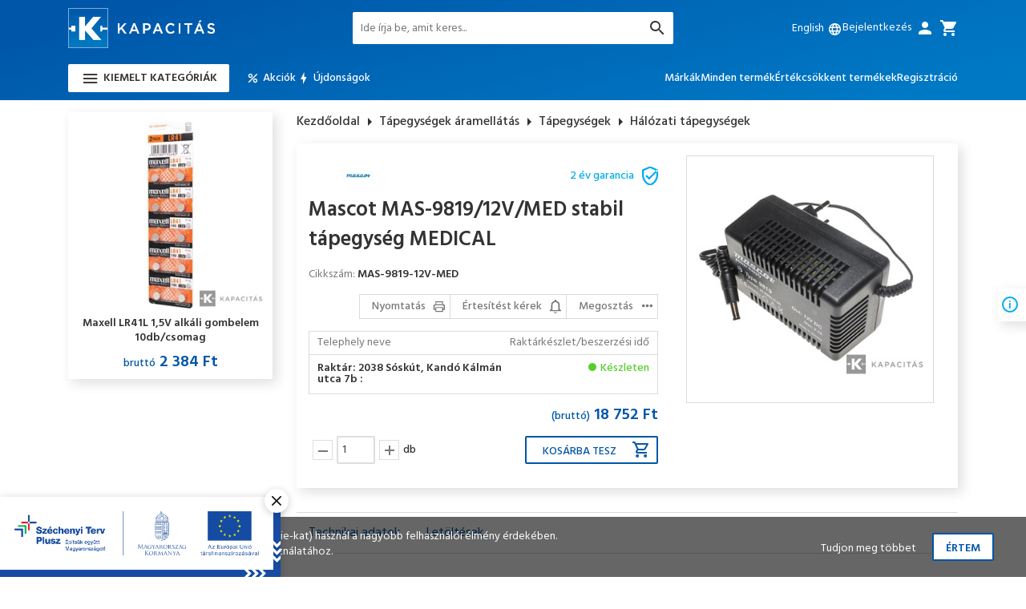

--- FILE ---
content_type: text/html; charset=utf-8
request_url: https://kapacitas.hu/Halozati-tapegysegek/Mascot-MAS-9819-12V-MED-stabil-tapegyseg-MEDICAL-p7029.html
body_size: 31809
content:

<!DOCTYPE html>
<html xmlns="http://www.w3.org/1999/xhtml">
    <head id="ctl00_head"><title>
	Mascot MAS-9819/12V/MED stabil tápegység MEDICAL - Akkumulátorok és töltők óriási választéka - Kapacitas.hu
</title><link rel="SHORTCUT ICON" href="../favicon.ico" /><meta name="revisit-after" content="3 days" /><meta name="distribution" content="global" /><meta name="rating" content="general" /><meta name="keywords" content="MAS-9819-12V-MED, Mascot MAS-9819/12V/MED stabil tápegység MEDICAL, Mascot, Hálózati tápegységek" /><meta name="description" content="MAS-9819-12V-MED, Mascot MAS-9819/12V/MED stabil tápegység MEDICAL, Mascot, Hálózati tápegységek" /><meta name="viewport" content="width=device-width, height=device-height, initial-scale=1, user-scalable=no, maximum-scale=1" /><link href="https://fonts.googleapis.com/css?family=Hind:300,400,500,600&amp;subset=latin-ext" rel="stylesheet" /><link rel="stylesheet" type="text/css" href="/App_Themes/Default/ShopResourcesHandler.axd?k=0710eab4d028a47d615bf51ad3dacb94&amp;t=css&amp;l=hu" /><link rel="stylesheet" type="text/css" href="/App_Themes/Default/themes/default/ShopResourcesHandler.axd?k=0710eab4d028a47d615bf51ad3dacb94&amp;t=css&amp;l=hu" /><link rel="stylesheet" type="text/css" href="/App_Themes/Default/themes/orman/ShopResourcesHandler.axd?k=0710eab4d028a47d615bf51ad3dacb94&amp;t=css&amp;l=hu" /><link rel="stylesheet" type="text/css" href="/App_Themes/Default/themes/pascal/ShopResourcesHandler.axd?k=0710eab4d028a47d615bf51ad3dacb94&amp;t=css&amp;l=hu" /><script type="text/javascript">var Session = { User : { Lang: 'hu', Dnem:'HUF'}};</script>
<script type="text/javascript" src="/ShopResourcesHandler.axd?k=c50a25be411f9e0bfd96a49031fd3017&amp;t=js"></script>
<meta name="google-site-verification" content="eNUcpmcT5B0Om9APl7R5J-j7E8_cDMfLhllraZOs8ow" />
<script type="text/javascript">
    (function(p,u,s,h){
        p._pcq=p._pcq||[];
        p._pcq.push(['_currentTime',Date.now()]);
        s=u.createElement('script');
        s.type='text/javascript';
        s.async=true;
        s.src='https://cdn.pushcrew.com/js/928c750b9ced0531a7d14c4006385bf2.js';
        h=u.getElementsByTagName('script')[0];
        h.parentNode.insertBefore(s,h);
    })(window,document);
</script>
<meta name="google-site-verification" content="eNUcpmcT5B0Om9APl7R5J-j7E8_cDMfLhllraZOs8ow" />
<!-- Begin: GTMInit head -->
<script type="text/javascript">
try{{
    window.dataLayer = window.dataLayer || [];
}} catch(e) {{}}
</script>
<!-- End: GTMInit head--><meta name="robots" content="index, follow" /><meta name="revisit-after" content="5 day" /><!-- Begin: GTM head -->
 <script>try{(function(w,d,s,l,i){w[l]=w[l]||[];w[l].push({'gtm.start':
  new Date().getTime(),event:'gtm.js'});var f=d.getElementsByTagName(s)[0],
  j=d.createElement(s),dl=l!='dataLayer'?'&l='+l:'';j.async=true;j.src=
  'https://www.googletagmanager.com/gtm.js?id='+i+dl;f.parentNode.insertBefore(j,f);
  })(window,document,'script','dataLayer','GTM-5MJBTCS');} catch(e) {}</script>

<!-- End: GTM head--><link rel="canonical" href="https://kapacitas.hu/Halozati-tapegysegek/Mascot-MAS-9819-12V-MED-stabil-tapegyseg-MEDICAL-p7029.html" /><meta property="og:description" content="MAS-9819-12V-MED, Mascot MAS-9819/12V/MED stabil tápegység MEDICAL, Mascot, Hálózati tápegységek" /><meta property="og:title" content="Mascot MAS-9819/12V/MED stabil tápegység MEDICAL - Akkumulátorok és töltők óriási választéka - Kapacitas.hu" /><meta property="og:image" content="https://kapacitas.hu/Mascot_MAS-981912VMED_stabil_tapegyseg_MEDICAL-i67060.jpg" /><meta property="og:type" content="website" /><meta property="og:url" content="https://kapacitas.hu/Halozati-tapegysegek/Mascot-MAS-9819-12V-MED-stabil-tapegyseg-MEDICAL-p7029.html" /></head>
    <body class="MENUPAGE">
        <div class="szechenyi_banner" id="szechenyiBanner" style="display: none;">
            
    <a href="/landing.ashx?d=MjAyNF9TWkVDSEVOWUk7MTs7Ozs7MjM1Ow%3d%3d&amp;l=6C604BA3DC739AB14442EA2E38E5114F9054F0477E8A2341768C92AD10508766BF2B0AC3DA284F43C54BB58976191C0F" target="_self"><img alt="" src="/images/doboz/szechenyi_banner.jpg" title=""/></a>


            <div class="close-button">
                <svg xmlns="http://www.w3.org/2000/svg" xmlns:xlink="http://www.w3.org/1999/xlink" version="1.1"  viewBox="0 0 256 256" xml:space="preserve">
                <defs>
                </defs>
                <g style="stroke: none; stroke-width: 0; stroke-dasharray: none; stroke-linecap: butt; stroke-linejoin: miter; stroke-miterlimit: 10; fill: none; fill-rule: nonzero; opacity: 1;" transform="translate(1.4065934065934016 1.4065934065934016) scale(2.81 2.81)" >
	                <path d="M 6 90 c -1.536 0 -3.071 -0.586 -4.243 -1.758 c -2.343 -2.343 -2.343 -6.142 0 -8.484 l 78 -78 c 2.342 -2.343 6.143 -2.343 8.484 0 c 2.344 2.343 2.344 6.142 0 8.485 l -78 78 C 9.071 89.414 7.536 90 6 90 z" style="stroke: none; stroke-width: 1; stroke-dasharray: none; stroke-linecap: butt; stroke-linejoin: miter; stroke-miterlimit: 10; fill: rgb(0,0,0); fill-rule: nonzero; opacity: 1;" transform=" matrix(1 0 0 1 0 0) " stroke-linecap="round" />
	                <path d="M 84 90 c -1.535 0 -3.071 -0.586 -4.242 -1.758 l -78 -78 c -2.343 -2.343 -2.343 -6.142 0 -8.485 c 2.343 -2.343 6.143 -2.343 8.485 0 l 78 78 c 2.344 2.343 2.344 6.142 0 8.484 C 87.071 89.414 85.535 90 84 90 z" style="stroke: none; stroke-width: 1; stroke-dasharray: none; stroke-linecap: butt; stroke-linejoin: miter; stroke-miterlimit: 10; fill: rgb(0,0,0); fill-rule: nonzero; opacity: 1;" transform=" matrix(1 0 0 1 0 0) " stroke-linecap="round" />
                </g>
                </svg>
            </div>
        </div>
         
            
            <script type="text/javascript" charset="utf-8" async="" defer="" src="https://front.optimonk.com/public/16061/js/preload.js"></script>
          
     <!-- Begin: GTM_GoogleAdwords_Remarketing_Dynamic_OtherSites body-->
<script type="text/javascript">
try{
    dataLayer.push({
        'event': 'fireRemarketingTag',
        'google_tag_params': {
          'ecomm_pagetype': 'offerdetail',
          'dynx_pagetype': 'offerdetail',
         'dynx_itemid': ['MAS-9819-12V-MED'],
         'ecomm_prodid': ['MAS-9819-12V-MED'],
         'dynx_itemid2': ['TATADC'],
         'dynx_totalvalue': 18752,
         'ecomm_totalvalue': 18752
        }
    });
} catch(e) {}
</script><!-- End: GTM_GoogleAdwords_Remarketing_Dynamic_OtherSites body--><!-- Begin: GTM_GoogleAnalytics_Ecommerce_Enhanced body-->
<script type="text/javascript">
try{
    dataLayer.push({
        
        'ecommerce': {
            'detail': {
            'actionField': {},
              'products': [
{
                    'name': 'Mascot MAS-9819/12V/MED stabil tápegység MEDICAL',
                    'id': 'MAS-9819-12V-MED',
                    'price': '18752',
                    'brand': 'Mascot',
                    'category': 'Hálózati tápegységek',
                    'variant': '',
                    'quantity': 0,
                    'coupon': '',
                    'list': '',
                    'position': -1
}]
            }
        }

    });
} catch(e) {}
</script><!-- End: GTM_GoogleAnalytics_Ecommerce_Enhanced body--><!-- Begin: GTM_Vision body-->
<script type="text/javascript">
try{
    dataLayer.push(
{"event":"VS_ViewContent","__vsData":{"user_id":null,"products":[{"Cikkszam":"MAS-9819-12V-MED","Cikknev":"Mascot MAS-9819/12V/MED stabil tápegység MEDICAL","CikkcsoportNev":"Hálózati tápegységek","FocsoportNev":null,"Index":0,"BruttoEgysegar":"18752","Mennyiseg":null,"Gyarto":"Mascot","currency":null,"coupon":null}],"currency":"HUF"}}
 );
} catch(e) {}
</script><!-- End: GTM_Vision body--><!-- Begin: GTM body-->
<noscript><iframe src="https://www.googletagmanager.com/ns.html?id=GTM-5MJBTCS"
height="0" width="0" style="display:none;visibility:hidden"></iframe></noscript>
<!-- End: GTM body-->
     <form method="post" action="/Halozati-tapegysegek/Mascot-MAS-9819-12V-MED-stabil-tapegyseg-MEDICAL-p7029.html" id="aspnetForm">
<div class="aspNetHidden">
<input type="hidden" name="__VIEWSTATE" id="__VIEWSTATE" value="/[base64]/////[base64]/[base64]/////[base64]/SUQ9NjI1MmQCHQ8PFgIfA2hkFgJmDxQrAAIPFgQfEGcfBAL/////D2RkZAIeDw8WAh8DaGQWAgIBDxQrAAIPFgQfEGcfBAL/////D2RkZAIfDxYCHwNoFgJmDxUBAGQCIA8PFgIfA2hkZAIhDw8WAh8DaGQWAmYPFCsAAg8WBB8QZx8EAv////8PZGRkAhgPZBYCAhkPDxYCHwNoZBYCZg88KwAJAQAPFgQeCERhdGFLZXlzFgAfBAL/////[base64]/////w9kBVNjdGwwMCRDT05fZGVmYXVsdCRVQ09fQ2lra1Jlc3psZXRlazEkUlBUX3Jlc3psZXRlayRjdGwwMCRLYXBjc29sb2RvSGlyZWskTFNWX2VsZW1law88KwAOAwYVAQVISVJJRAxmDQL/////[base64]/////[base64]////[base64]/////[base64]/////[base64]/////[base64]////[base64]/////[base64]/////w9kBWljdGwwMCRDT05fZGVmYXVsdCRVQ09fQ2lra1Jlc3psZXRlazEkUlBUX3Jlc3psZXRlayRjdGwwMCRLYXBjc29sb2RvSGVseWV0ZXNpdG9IYXNvbmxvVGVybWVrZWsxJExTVl9lbGVtZWsPPCsADgMGFQEGQ0lLS0lEDGYNAv////[base64]/////[base64]/////[base64]////[base64]/////[base64]////8PZAVWY3RsMDAkQ09OX2RlZmF1bHQkVUNPX0Npa2tSZXN6bGV0ZWsxJFJQVF9yZXN6bGV0ZWskY3RsMDAkS2FwY3NvbG9kb0xlaXJhc29rJExTVl9lbGVtZWsPPCsADgMGFQECaWQMZg0C/////w9kBUljdGwwMCRDT05fZGVmYXVsdCRVQ09fQ2lra1Jlc3psZXRlazEkUlBUX3Jlc3psZXRlayRjdGwwMCRjdGw0MSRMU1ZfZWxlbWVrDxQrAA5kZGRkZGQVAQpsZXRvbHRlc0lkFCsAARQrAAEC7DACAWRkZGYC/////w9kBVZjdGwwMCRDT05fZGVmYXVsdCRVQ09fQ2lra1Jlc3psZXRlazEkUlBUX3Jlc3psZXRlayRjdGwwMCRLYXBjc29sb2RvQ3NvbWFnb2skTFNWX2VsZW1law9nZJlX98+0MoWUXZb1g61uIXCURgOSgaZq7BmX2eqQH1cc" />
</div>

<SCRIPT language="javascript">var win=null;
function NewWindow(mypage,myname,w,h,scroll,pos){
if(pos=="random"){LeftPosition=(screen.width)?Math.floor(Math.random()*(screen.width-w)):100;TopPosition=(screen.height)?Math.floor(Math.random()*((screen.height-h)-75)):100;}
if(pos=="center"){LeftPosition=(screen.width)?(screen.width-w)/2:100;TopPosition=(screen.height)?(screen.height-h)/2:100;}
else if((pos!="center" && pos!="random") || pos==null){LeftPosition=0;TopPosition=20}
settings='width='+w+',height='+h+',top='+TopPosition+',left='+LeftPosition+',scrollbars='+scroll+',location=no,directories=no,status=yes,menubar=no,toolbar=no,resizable=no';
win=window.open(mypage,myname,settings);}</SCRIPT>

         <script type="text/javascript">
var OptiMonkOnReady = function () {
var adapter = OptiMonk.Visitor.createAdapter();
adapter.attr('isLogged', 0);
adapter.attr('userType', '');

};
</script>
         <section id="wrapper" >
            
            <header class="header">
                <div class="header-mobile container">
                    <div class="header-logo">
                        <a href="../">
                            <img src="../images/shopdesign/logo.png" alt="Kapacitás logó" title="Főoldal" />
                        </a>
                    </div>
                    


<div class="languageSelector">    
    <div class="language_list">        
              

                <div class="header-b -show">English<div class="icon -xs -ml">language</div>
                    <input type="submit" name="ctl00$UCO_nyelvValtas1$RPT_nyelv$ctl00$BUT_valaszt" value="" id="ctl00_UCO_nyelvValtas1_RPT_nyelv_ctl00_BUT_valaszt" title="English" data-flag="E" />    
                </div>
                    
                  

                <div class="header-b ">Magyar<div class="icon -xs -ml">language</div>
                    <input type="submit" name="ctl00$UCO_nyelvValtas1$RPT_nyelv$ctl01$BUT_valaszt" value="" id="ctl00_UCO_nyelvValtas1_RPT_nyelv_ctl01_BUT_valaszt" title="Magyar" data-flag="H" />    
                </div>
                    
                   
    </div>
</div>
<script type="text/javascript">
    $(function () {
        let lang_b = document.querySelectorAll('.language_list .header-b');
        if (lang_b) {
            lang_b.forEach((lang_b) => {
                lang_b.addEventListener('click', () => {
                    lang_b.querySelector('input').click();
                });
            });
        }
    });
</script>
 
                </div>
                <div class="top">
                    <div class="container">
                        <div class="header-logo">
                            <a href="../">
                                <img src="../images/shopdesign/logo.png" alt="Kapacitás logó" title="Főoldal" />
                            </a>
                        </div>
                        <a href="../" class="header-logo-mobile">
                            <img src="../images/shopdesign/logo-mini.png" alt="Kapacitás logó" title="Főoldal" />
                        </a>
                        
<div class="header-b -mobile search-b"><i class="icon">search</i></div>                                
<div class="search-mobile-popper">
    <div id="ctl00_UCO_CikkSzures1_PAN_egyszeru" class="search-panel" onkeypress="javascript:return WebForm_FireDefaultButton(event, &#39;ctl00_UCO_CikkSzures1_BTN_keres&#39;)">
	
            <input name="ctl00$UCO_CikkSzures1$EDI_keres" type="text" id="ctl00_UCO_CikkSzures1_EDI_keres" title="Keresés..." class="search_input" autocomplete="off" autofocus="" placeholder="Ide írja be, amit keres..." />
            <input type="submit" name="ctl00$UCO_CikkSzures1$BTN_keres" value="" onclick="Egyszerukereses.btnClick(&#39;ctl00_UCO_CikkSzures1_EDI_keres&#39;,&#39;/kereses/&#39;,true);return false;" id="ctl00_UCO_CikkSzures1_BTN_keres" title="Keresés indítása" class="button-search" />
            <div class="icon -search"></div>
            <div id="korabbiKereses">
                
            </div>
    
</div>
</div>
<script type="text/javascript">
    $(document).ready(function () {
        Egyszerukereses.korabbiKereses($('#ctl00_UCO_CikkSzures1_EDI_keres'));
        Egyszerukereses.Options.limit = '10';
        Egyszerukereses.Options.csoport = '1';
        Egyszerukereses.Options.focsoportra = '1';
        Egyszerukereses.Options.addScrollBarOuter = true;
        Egyszerukereses.UCO_kereses(document.getElementById('ctl00_UCO_CikkSzures1_EDI_keres'), document.getElementById('ctl00_UCO_CikkSzures1_BTN_keres'));
    });
</script>

                        <div class="icons">
                            


<div class="languageSelector">    
    <div class="language_list">        
              

                <div class="header-b -show">English<div class="icon -xs -ml">language</div>
                    <input type="submit" name="ctl00$UCO_nyelvValtas$RPT_nyelv$ctl00$BUT_valaszt" value="" id="ctl00_UCO_nyelvValtas_RPT_nyelv_ctl00_BUT_valaszt" title="English" data-flag="E" />    
                </div>
                    
                  

                <div class="header-b ">Magyar<div class="icon -xs -ml">language</div>
                    <input type="submit" name="ctl00$UCO_nyelvValtas$RPT_nyelv$ctl01$BUT_valaszt" value="" id="ctl00_UCO_nyelvValtas_RPT_nyelv_ctl01_BUT_valaszt" title="Magyar" data-flag="H" />    
                </div>
                    
                   
    </div>
</div>
<script type="text/javascript">
    $(function () {
        let lang_b = document.querySelectorAll('.language_list .header-b');
        if (lang_b) {
            lang_b.forEach((lang_b) => {
                lang_b.addEventListener('click', () => {
                    lang_b.querySelector('input').click();
                });
            });
        }
    });
</script>
 
                            
       <div id="ctl00_UCO_login1_PAN_login" class="login-box" onkeypress="javascript:return WebForm_FireDefaultButton(event, &#39;ctl00_UCO_login1_BUT_login&#39;)">
	
           <div class="header-b login-b"><span>Bejelentkezés</span><div class="icon -ml">person</div></div>           
           <div class="inner_login">
               <div class="title">Bejelentkezés</div>
               <div class="login_form">                   
                   <div>
                       <input name="ctl00$UCO_login1$EDI_loginnev" type="text" id="ctl00_UCO_login1_EDI_loginnev" tabindex="1" class="login_input login_email" autofocus="" placeholder="E-mail cím..." title="E-mail cím..." autocomplete="username" />
                    </div>
                    <div>
                       <input name="ctl00$UCO_login1$EDI_jelszo" type="password" id="ctl00_UCO_login1_EDI_jelszo" tabindex="1" placeholder="Jelszó..." title="Jelszó..." autocomplete="current-password" />
                    </div>
                    <div>
                       <span title="Emlékezzen rám ezen a számítógépen"><input id="ctl00_UCO_login1_CHB_emlekezzen" type="checkbox" name="ctl00$UCO_login1$CHB_emlekezzen" tabindex="1" /><label for="ctl00_UCO_login1_CHB_emlekezzen">Belépve maradok</label></span><br />
                       <a href="../login/elfelejtettjelszo/pag_elfelejtettJelszo.aspx" class="forgotten_pw" title="Jelszó-emlékeztető">Elfelejtette jelszavát?</a>
                    </div>
               </div>                
               <input type="submit" name="ctl00$UCO_login1$BUT_login" value="Bejelentkezés" id="ctl00_UCO_login1_BUT_login" tabindex="1" class="defBtn2" />
               <input type="submit" name="ctl00$UCO_login1$but_reg" value="Regisztráció" id="ctl00_UCO_login1_but_reg" tabindex="1" title="Ön új felhasználó? Regisztráljon!" class=" login_textBtn" />
           </div>  
       
</div>
   

                            <a href="../rendeles/tartalom" class="header-b -to-cart"><div class="icon -ml">cart</div></a>    
                        </div>
                        <div class="mobile-menu-b button"><i class="icon">menu</i></div>
                        <div class="mobile-menu-popper">
                            <ul class="mobile-menu webmenu products-menu" id="ctl00_WebMenu4" data-log="WebMenu-27">
	<li class="m_01"><span title="/images/webmenu/0.jpg" class="item_image_URL"></span><a href="/elemek-akkuk-es-toltok-cEL.html" data-menuid="20">Elemek, akkuk és töltők</a><ul class="subnav level_1">
		<li><a href="/akkumulatorok-cELAK.html" data-menuid="26_ELAK">Akkumulátorok</a><ul class="subnav level_2">
			<li><a href="/elem-meretu-akkuk-cELAKEL.html" data-menuid="26_ELAK_ELAKEL">Elem méretű akkuk</a></li><li><a href="/zart-olomakkumulatorok-cELAKZA.html" data-menuid="26_ELAK_ELAKZA">Zárt ólomakkumulátorok</a></li><li><a href="/ipari-akkumulator-cellak-cELAKIP.html" data-menuid="26_ELAK_ELAKIP">Ipari akkumulátor cellák</a></li><li><a href="/litium-akkumulatorok-cELAKLI.html" data-menuid="26_ELAK_ELAKLI">Lítium akkumulátorok</a></li><li><a href="/vedett-li-ion-cellak-cELAKVC.html" data-menuid="26_ELAK_ELAKVC">Védett li-ion cellák</a></li><li><a href="/power-bankek-cELAKPB.html" data-menuid="26_ELAK_ELAKPB">Power bankek</a></li>
		</ul></li><li><a href="/elemek-cELEL.html" data-menuid="26_ELEL">Elemek</a><ul class="subnav level_2">
			<li><a href="/standard-elemek-cELELST.html" data-menuid="26_ELEL_ELELST">Standard elemek</a></li><li><a href="/gombelemek-cELELGO.html" data-menuid="26_ELEL_ELELGO">Gombelemek</a></li><li><a href="/ipari-alkali-elemek-cELELIP.html" data-menuid="26_ELEL_ELELIP">Ipari alkáli elemek</a></li><li><a href="/ipari-litium-elemek-cELELLI.html" data-menuid="26_ELEL_ELELLI">Ipari lítium elemek</a></li><li><a href="/displayek-cELELDI.html" data-menuid="26_ELEL_ELELDI">Displayek</a></li>
		</ul></li><li><a href="/toltok-cELTO.html" data-menuid="26_ELTO">Töltők</a><ul class="subnav level_2">
			<li><a href="/elektromos-auto-toltok-cELTOEA.html" data-menuid="26_ELTO_ELTOEA">Elektromos autó töltők</a></li><li><a href="/akkumulator-toltok-szettek-cELTOAK.html" data-menuid="26_ELTO_ELTOAK">Akkumulátor töltők, szettek</a></li><li><a href="/usb-toltok-cELTOUS.html" data-menuid="26_ELTO_ELTOUS">USB töltők</a></li><li><a href="/usb-toltokabelek-cELTOUK.html" data-menuid="26_ELTO_ELTOUK">USB töltőkábelek</a></li><li><a href="/vas-foszfat-akkumulator-toltok-cELTOFP.html" data-menuid="26_ELTO_ELTOFP">Vas-foszfát akkumulátor töltők</a></li><li><a href="/olomakku-toltok-cELTOOL.html" data-menuid="26_ELTO_ELTOOL">Ólomakku töltők</a></li><li><a href="/akkupakk-toltok-cELTOPA.html" data-menuid="26_ELTO_ELTOPA">Akkupakk töltők</a></li><li><a href="/potakkumulator-toltok-cELTOPO.html" data-menuid="26_ELTO_ELTOPO">Pótakkumulátor töltők</a></li>
		</ul></li><li><a href="/elem-es-akkuteszterek-cELTE.html" data-menuid="26_ELTE">Elem és akkuteszterek</a></li>
	</ul></li><li class="m_02"><span title="/images/webmenu/VI.jpg" class="item_image_URL"></span><a href="/vilagitastechnika-cVI.html" data-menuid="21">Világítástechnika</a><ul class="subnav level_1">
		<li><a href="/ledlenser-lampak-es-tartozekaik-cVILE.html" data-menuid="28_VILE">Ledlenser lámpák és tartozékaik</a><ul class="subnav level_2">
			<li><a href="/fejlampak-cVILEFE.html" data-menuid="28_VILE_VILEFE">Fejlámpák</a></li><li><a href="/rudlampak-cVILERU.html" data-menuid="28_VILE_VILERU">Rúdlámpák</a></li><li><a href="/led-munkalampak-fenyvetok-cVILEMU.html" data-menuid="28_VILE_VILEMU">LED munkalámpák/fényvetők</a></li><li><a href="/penztarcak-cVILEPT.html" data-menuid="28_VILE_VILEPT">Pénztárcák</a></li><li><a href="/tartozekok-cVILETA.html" data-menuid="28_VILE_VILETA">Tartozékok</a></li><li><a href="/displayek-cVILEDI.html" data-menuid="28_VILE_VILEDI">Displayek</a></li><li><a href="/alkatreszek-cVILEAL.html" data-menuid="28_VILE_VILEAL">Alkatrészek</a></li>
		</ul></li><li><a href="/tfx-taktikai-lampak-es-tartozekai-cVITA.html" data-menuid="28_VITA">TFX taktikai lámpák és tartozékai</a><ul class="subnav level_2">
			<li><a href="/tartozekok-cVITATA.html" data-menuid="28_VITA_VITATA">Tartozékok</a></li>
		</ul></li><li><a href="/fenyforrasok-cVIFF.html" data-menuid="28_VIFF">Fényforrások</a><ul class="subnav level_2">
			<li><a href="/energiatakarekos-izzok-cVIFFEN.html" data-menuid="28_VIFF_VIFFEN">Energiatakarékos izzók</a></li><li><a href="/led-fenyforrasok-cVIFFLE.html" data-menuid="28_VIFF_VIFFLE">LED fényforrások</a></li><li><a href="/reziszta-izzok-cVIFFRE.html" data-menuid="28_VIFF_VIFFRE">Reziszta Izzók</a></li>
		</ul></li><li><a href="/elemlampak-cVIEL.html" data-menuid="28_VIEL">Elemlámpák</a><ul class="subnav level_2">
			<li><a href="/asztali-kemping-lampak-cVIELAS.html" data-menuid="28_VIEL_VIELAS">Asztali/kemping lámpák</a></li><li><a href="/muanyag-elemlampak-cVIELME.html" data-menuid="28_VIEL_VIELME">Műanyag elemlámpák</a></li>
		</ul></li>
	</ul></li><li class="m_03"><span title="/images/webmenu/szolar.png" class="item_image_URL"></span><a href="/napelem-rendszerek-cNR.html" data-menuid="123">Napelem rendszerek</a><ul class="subnav level_1">
		<li><a href="/napelem-panelek-cNRNA.html" data-menuid="124_NRNA">Napelem Panelek</a></li><li><a href="/inverterek-cNRIV.html" data-menuid="124_NRIV">Inverterek</a></li><li><a href="/energiatarolok-cNRER.html" data-menuid="124_NRER">Energiatárolók</a></li><li><a href="/inverter-es-energiatarolo-kiegeszitok-cNRKI.html" data-menuid="124_NRKI">Inverter és energiatároló kiegészítők</a></li>
	</ul></li><li class="m_04"><span title="/images/webmenu/skross_kateg1.png" class="item_image_URL"></span><a href="/utazasi-kiegeszitok-cUT.html" data-menuid="161">Utazási kiegészítők</a><ul class="subnav level_1">
		<li><a href="/utazo-adapterek-cUTAD.html" data-menuid="162_UTAD">Utazó adapterek</a><ul class="subnav level_2">
			<li><a href="/orszagjaro-adapterek-cUTADOR.html" data-menuid="162_UTAD_UTADOR">Országjáró adapterek</a></li><li><a href="/vilagjaro-adapterek-cUTADVI.html" data-menuid="162_UTAD_UTADVI">Világjáró adapterek</a></li>
		</ul></li><li><a href="/kiegeszitok-alvashoz-rogzites-cUTAL.html" data-menuid="162_UTAL">Kiegészítők alváshoz, rögzítés</a></li>
	</ul></li><li class="m_05"><span title="/images/webmenu/0.jpg" class="item_image_URL"></span><a href="/tapegysegek-aramellatas-cTA.html" data-menuid="45">Áramellátás</a><ul class="subnav level_1">
		<li><a href="/tapegysegek-cTATA.html" data-menuid="46_TATA">Tápegységek</a><ul class="subnav level_2">
			<li><a href="/halozati-tapegysegek-cTATADC.html" data-menuid="46_TATA_TATADC">Hálózati tápegységek</a></li><li><a href="/laptop-tapegysegek-cTATALA.html" data-menuid="46_TATA_TATALA">Laptop tápegységek</a></li>
		</ul></li><li><a href="/inverterek-cTAIN.html" data-menuid="46_TAIN">Inverterek</a><ul class="subnav level_2">
			<li><a href="/dc-ac-inverterek-cTAINDC.html" data-menuid="46_TAIN_TAINDC">DC-AC inverterek</a></li>
		</ul></li><li><a href="/dc-dc-konverterek-cTAKO.html" data-menuid="46_TAKO">DC/DC konverterek</a></li><li><a href="/energiatakarekos-csatlakozok-hosszabbitok-cTAEH.html" data-menuid="46_TAEH">Energiatakarékos csatlakozók, hosszabbítók</a></li>
	</ul></li><li class="m_06"><span title="/images/webmenu/0.jpg" class="item_image_URL"></span><a href="/potakkumulatorok-cXX.html" data-menuid="163">Utángyártott akkuk</a><ul class="subnav level_1">
		<li><a href="/ado-vevo-akkuk-cXXAV.html" data-menuid="164_XXAV">Adó-Vevő Akkuk</a></li><li><a href="/billentyuzet-akkuk-cXXBI.html" data-menuid="164_XXBI">Billentyűzet Akkuk</a></li><li><a href="/cmos-memoriavedo-akkuk-cXXCM.html" data-menuid="164_XXCM">CMOS / Memóriavédő Akkuk</a></li><li><a href="/daru-taviranyito-akkuk-cXXDT.html" data-menuid="164_XXDT">Daru Távirányító Akkuk</a></li><li><a href="/erosito-akkuk-cXXER.html" data-menuid="164_XXER">Erősítő Akkuk</a></li><li><a href="/gps-navigacio-akkuk-cXXGP.html" data-menuid="164_XXGP">GPS, Navigáció Akkuk</a></li><li><a href="/headset-akkuk-cXXHE.html" data-menuid="164_XXHE">Headset Akkuk</a></li><li><a href="/jatek-psp-nds-akkuk-cXXJA.html" data-menuid="164_XXJA">Játék, PSP, NDS Akkuk</a></li><li><a href="/meromuszer-akkuk-cXXME.html" data-menuid="164_XXME">Mérőműszer Akkuk</a></li><li><a href="/mobil-okostelefon-akkuk-cXXMO.html" data-menuid="164_XXMO">Mobil, Okostelefon Akkuk</a></li><li><a href="/muszer-akkuk-cXXMS.html" data-menuid="164_XXMS">Műszer Akkuk</a></li><li><a href="/plc-memoria-elemek-cXXPL.html" data-menuid="164_XXPL">PLC Memória Elemek</a></li><li><a href="/vezeteknelkuli-eger-akkuk-cXXVG.html" data-menuid="164_XXVG">Vezetéknélküli Egér Akkuk</a></li><li><a href="/vonalkod-olvaso-akkuk-cXXVL.html" data-menuid="164_XXVL">Vonalkód Olvasó Akkuk</a></li><li><a href="/bebior-akkuk-cXXBE.html" data-menuid="164_XXBE">Bébiőr Akkuk</a></li><li><a href="/hangszoro-akkuk-cXXHA.html" data-menuid="164_XXHA">Hangszóró Akkuk</a></li><li><a href="/hokamera-akkuk-cXXHK.html" data-menuid="164_XXHK">Hőkamera Akkuk</a></li><li><a href="/hotspot-akkuk-cXXHT.html" data-menuid="164_XXHT">HotSpot Akkuk</a></li><li><a href="/kamera-fenykepezogep-akkuk-cXXKA.html" data-menuid="164_XXKA">Kamera / fényképezőgép akkuk</a></li><li><a href="/keziszerszam-akkuk-cXXKE.html" data-menuid="164_XXKE">Kéziszerszám akkuk</a></li><li><a href="/muholdas-telefon-akkuk-cXXMU.html" data-menuid="164_XXMU">Műholdas Telefon Akkuk</a></li><li><a href="/okos-ora-akkuk-cXXOK.html" data-menuid="164_XXOK">Okos Óra Akkuk</a></li><li><a href="/orvosi-akkuk-cXXOR.html" data-menuid="164_XXOR">Orvosi Akkuk</a></li><li><a href="/pda-pocket-pc-akkuk-cXXPD.html" data-menuid="164_XXPD">PDA Pocket PC Akkuk</a></li><li><a href="/pos-terminal-akkuk-cXXPO.html" data-menuid="164_XXPO">POS Terminál Akkuk</a></li><li><a href="/porszivo-akkuk-cXXPS.html" data-menuid="164_XXPS">Porszívó Akkuk</a></li><li><a href="/taviranyito-akkuk-cXXTA.html" data-menuid="164_XXTA">Távirányító Akkuk</a></li><li><a href="/tablet-akkuk-cXXTL.html" data-menuid="164_XXTL">Tablet Akkuk</a></li><li><a href="/vezeteknelkuli-billentyuzet-akkuk-cXXVE.html" data-menuid="164_XXVE">Vezetéknélküli Billentyűzet Akkuk</a></li>
	</ul></li><li class="m_07"><a href="/digitalis-nyomtatas-cDN.html" data-menuid="35">Digitális nyomtatás</a><ul class="subnav level_1">
		<li><a href="/fotonyomtatok-cDNFO.html" data-menuid="36_DNFO">Fotónyomtatók</a><ul class="subnav level_2">
			<li><a href="/digitalis-fotonyomtatok-cDNFOPC.html" data-menuid="36_DNFO_DNFOPC">Digitális fotónyomtatók</a></li>
		</ul></li><li><a href="/nyomtato-papirok-cDNNP.html" data-menuid="36_DNNP">Nyomtató papírok</a></li><li><a href="/mitsubishi-kiosk-gifts-fotonyomtato-rendszerek-cDNKI.html" data-menuid="36_DNKI">Mitsubishi Kiosk Gifts fotónyomtató rendszerek</a></li><li><a href="/kepkezelo-szoftverek-cDNKK.html" data-menuid="36_DNKK">Képkezelő szoftverek</a></li><li><a href="/mitsubishi-album-naptar-ajandek-cDNAL.html" data-menuid="36_DNAL">Mitsubishi album, naptár, ajándék</a></li><li><a href="/kiegeszitok-cDNKE.html" data-menuid="36_DNKE">Kiegészítők</a></li><li><a href="/alkatreszek-cDNAK.html" data-menuid="36_DNAK">Alkatrészek</a></li>
	</ul></li><li class="m_08"><span title="/images/webmenu/0.jpg" class="item_image_URL"></span><a href="/akkumulatorok-cELAK.html" data-menuid="19">Szórakoztató elektronika</a><ul class="subnav level_1">
		<li><a href="/falitartok-es-kiegeszitok-cSZFA.html" data-menuid="44_SZFA">Falitartók és kiegészítők</a></li><li><a href="/fejhallgatok-cSZFE.html" data-menuid="44_SZFE">Fejhallgatók</a></li><li><a href="/fulhallgatok-cSZFU.html" data-menuid="44_SZFU">Fülhallgatók</a></li><li><a href="/headsetek-cSZHE.html" data-menuid="44_SZHE">Headsetek</a></li><li><a href="/mikrofonok-cSZMI.html" data-menuid="44_SZMI">Mikrofonok</a></li>
	</ul></li>
</ul>
                            <div class="mobile-menu header-menu-mobile">
                                <ul class="header-menu -left" id="ctl00_WebMenu3" data-log="WebMenu-27">
	<li class="-onsale"><a href="/akciok" data-menuid="128">Akciók</a></li><li class="-new"><a href="/ujdonsagok" data-menuid="129">Újdonságok</a></li>
</ul>
                                <ul class="header-menu -right" id="ctl00_WebMenu1" data-log="WebMenu-27">
	<li><a href="/markak/lista" data-menuid="131" title="Márkák szerint tud válogatni">Márkák</a></li><li><a href="/cikkek/lista/pag_cikklista.aspx" data-menuid="132" title="Minden kategória">Minden termék</a></li><li><a href="/ertekcsokkentcikkek" data-menuid="133" title="Csomagolássérült vagy közeli lejáratú cikkek">Értékcsökkent termékek</a></li><li><a href="/login/regisztracio/pag_regisztracio.aspx" data-menuid="156">Regisztráció</a></li>
</ul>
                            </div>
                            <div class="mobile-tabs"><div class="tab -left active">Kiemelt kategóriák</div><div class="tab -right">Menü</div></div>
                        </div>
                    </div>
                </div>
                <div class="container">
                    <div class="bottom">
                        <div class="menu-box">
                            <div class="prod-menu-b"><div class="icon -menu -mr"></div>Kiemelt kategóriák</div>
                            <div class="products-nav-popper popper">
                                <nav class="products-nav">
                                    <ul class="webmenu products-menu" id="ctl00_WebMenu2" data-log="WebMenu-27">
	<li class="m_01"><span title="/images/webmenu/0.jpg" class="item_image_URL"></span><a href="/elemek-akkuk-es-toltok-cEL.html" data-menuid="20">Elemek, akkuk és töltők</a><ul class="subnav level_1">
		<li><a href="/akkumulatorok-cELAK.html" data-menuid="26_ELAK">Akkumulátorok</a><ul class="subnav level_2">
			<li><a href="/elem-meretu-akkuk-cELAKEL.html" data-menuid="26_ELAK_ELAKEL">Elem méretű akkuk</a></li><li><a href="/zart-olomakkumulatorok-cELAKZA.html" data-menuid="26_ELAK_ELAKZA">Zárt ólomakkumulátorok</a></li><li><a href="/ipari-akkumulator-cellak-cELAKIP.html" data-menuid="26_ELAK_ELAKIP">Ipari akkumulátor cellák</a></li><li><a href="/litium-akkumulatorok-cELAKLI.html" data-menuid="26_ELAK_ELAKLI">Lítium akkumulátorok</a></li><li><a href="/vedett-li-ion-cellak-cELAKVC.html" data-menuid="26_ELAK_ELAKVC">Védett li-ion cellák</a></li><li><a href="/power-bankek-cELAKPB.html" data-menuid="26_ELAK_ELAKPB">Power bankek</a></li>
		</ul></li><li><a href="/elemek-cELEL.html" data-menuid="26_ELEL">Elemek</a><ul class="subnav level_2">
			<li><a href="/standard-elemek-cELELST.html" data-menuid="26_ELEL_ELELST">Standard elemek</a></li><li><a href="/gombelemek-cELELGO.html" data-menuid="26_ELEL_ELELGO">Gombelemek</a></li><li><a href="/ipari-alkali-elemek-cELELIP.html" data-menuid="26_ELEL_ELELIP">Ipari alkáli elemek</a></li><li><a href="/ipari-litium-elemek-cELELLI.html" data-menuid="26_ELEL_ELELLI">Ipari lítium elemek</a></li><li><a href="/displayek-cELELDI.html" data-menuid="26_ELEL_ELELDI">Displayek</a></li>
		</ul></li><li><a href="/toltok-cELTO.html" data-menuid="26_ELTO">Töltők</a><ul class="subnav level_2">
			<li><a href="/elektromos-auto-toltok-cELTOEA.html" data-menuid="26_ELTO_ELTOEA">Elektromos autó töltők</a></li><li><a href="/akkumulator-toltok-szettek-cELTOAK.html" data-menuid="26_ELTO_ELTOAK">Akkumulátor töltők, szettek</a></li><li><a href="/usb-toltok-cELTOUS.html" data-menuid="26_ELTO_ELTOUS">USB töltők</a></li><li><a href="/usb-toltokabelek-cELTOUK.html" data-menuid="26_ELTO_ELTOUK">USB töltőkábelek</a></li><li><a href="/vas-foszfat-akkumulator-toltok-cELTOFP.html" data-menuid="26_ELTO_ELTOFP">Vas-foszfát akkumulátor töltők</a></li><li><a href="/olomakku-toltok-cELTOOL.html" data-menuid="26_ELTO_ELTOOL">Ólomakku töltők</a></li><li><a href="/akkupakk-toltok-cELTOPA.html" data-menuid="26_ELTO_ELTOPA">Akkupakk töltők</a></li><li><a href="/potakkumulator-toltok-cELTOPO.html" data-menuid="26_ELTO_ELTOPO">Pótakkumulátor töltők</a></li>
		</ul></li><li><a href="/elem-es-akkuteszterek-cELTE.html" data-menuid="26_ELTE">Elem és akkuteszterek</a></li>
	</ul></li><li class="m_02"><span title="/images/webmenu/VI.jpg" class="item_image_URL"></span><a href="/vilagitastechnika-cVI.html" data-menuid="21">Világítástechnika</a><ul class="subnav level_1">
		<li><a href="/ledlenser-lampak-es-tartozekaik-cVILE.html" data-menuid="28_VILE">Ledlenser lámpák és tartozékaik</a><ul class="subnav level_2">
			<li><a href="/fejlampak-cVILEFE.html" data-menuid="28_VILE_VILEFE">Fejlámpák</a></li><li><a href="/rudlampak-cVILERU.html" data-menuid="28_VILE_VILERU">Rúdlámpák</a></li><li><a href="/led-munkalampak-fenyvetok-cVILEMU.html" data-menuid="28_VILE_VILEMU">LED munkalámpák/fényvetők</a></li><li><a href="/penztarcak-cVILEPT.html" data-menuid="28_VILE_VILEPT">Pénztárcák</a></li><li><a href="/tartozekok-cVILETA.html" data-menuid="28_VILE_VILETA">Tartozékok</a></li><li><a href="/displayek-cVILEDI.html" data-menuid="28_VILE_VILEDI">Displayek</a></li><li><a href="/alkatreszek-cVILEAL.html" data-menuid="28_VILE_VILEAL">Alkatrészek</a></li>
		</ul></li><li><a href="/tfx-taktikai-lampak-es-tartozekai-cVITA.html" data-menuid="28_VITA">TFX taktikai lámpák és tartozékai</a><ul class="subnav level_2">
			<li><a href="/tartozekok-cVITATA.html" data-menuid="28_VITA_VITATA">Tartozékok</a></li>
		</ul></li><li><a href="/fenyforrasok-cVIFF.html" data-menuid="28_VIFF">Fényforrások</a><ul class="subnav level_2">
			<li><a href="/energiatakarekos-izzok-cVIFFEN.html" data-menuid="28_VIFF_VIFFEN">Energiatakarékos izzók</a></li><li><a href="/led-fenyforrasok-cVIFFLE.html" data-menuid="28_VIFF_VIFFLE">LED fényforrások</a></li><li><a href="/reziszta-izzok-cVIFFRE.html" data-menuid="28_VIFF_VIFFRE">Reziszta Izzók</a></li>
		</ul></li><li><a href="/elemlampak-cVIEL.html" data-menuid="28_VIEL">Elemlámpák</a><ul class="subnav level_2">
			<li><a href="/asztali-kemping-lampak-cVIELAS.html" data-menuid="28_VIEL_VIELAS">Asztali/kemping lámpák</a></li><li><a href="/muanyag-elemlampak-cVIELME.html" data-menuid="28_VIEL_VIELME">Műanyag elemlámpák</a></li>
		</ul></li>
	</ul></li><li class="m_03"><span title="/images/webmenu/szolar.png" class="item_image_URL"></span><a href="/napelem-rendszerek-cNR.html" data-menuid="123">Napelem rendszerek</a><ul class="subnav level_1">
		<li><a href="/napelem-panelek-cNRNA.html" data-menuid="124_NRNA">Napelem Panelek</a></li><li><a href="/inverterek-cNRIV.html" data-menuid="124_NRIV">Inverterek</a></li><li><a href="/energiatarolok-cNRER.html" data-menuid="124_NRER">Energiatárolók</a></li><li><a href="/inverter-es-energiatarolo-kiegeszitok-cNRKI.html" data-menuid="124_NRKI">Inverter és energiatároló kiegészítők</a></li>
	</ul></li><li class="m_04"><span title="/images/webmenu/skross_kateg1.png" class="item_image_URL"></span><a href="/utazasi-kiegeszitok-cUT.html" data-menuid="161">Utazási kiegészítők</a><ul class="subnav level_1">
		<li><a href="/utazo-adapterek-cUTAD.html" data-menuid="162_UTAD">Utazó adapterek</a><ul class="subnav level_2">
			<li><a href="/orszagjaro-adapterek-cUTADOR.html" data-menuid="162_UTAD_UTADOR">Országjáró adapterek</a></li><li><a href="/vilagjaro-adapterek-cUTADVI.html" data-menuid="162_UTAD_UTADVI">Világjáró adapterek</a></li>
		</ul></li><li><a href="/kiegeszitok-alvashoz-rogzites-cUTAL.html" data-menuid="162_UTAL">Kiegészítők alváshoz, rögzítés</a></li>
	</ul></li><li class="m_05"><span title="/images/webmenu/0.jpg" class="item_image_URL"></span><a href="/tapegysegek-aramellatas-cTA.html" data-menuid="45">Áramellátás</a><ul class="subnav level_1">
		<li><a href="/tapegysegek-cTATA.html" data-menuid="46_TATA">Tápegységek</a><ul class="subnav level_2">
			<li><a href="/halozati-tapegysegek-cTATADC.html" data-menuid="46_TATA_TATADC">Hálózati tápegységek</a></li><li><a href="/laptop-tapegysegek-cTATALA.html" data-menuid="46_TATA_TATALA">Laptop tápegységek</a></li>
		</ul></li><li><a href="/inverterek-cTAIN.html" data-menuid="46_TAIN">Inverterek</a><ul class="subnav level_2">
			<li><a href="/dc-ac-inverterek-cTAINDC.html" data-menuid="46_TAIN_TAINDC">DC-AC inverterek</a></li>
		</ul></li><li><a href="/dc-dc-konverterek-cTAKO.html" data-menuid="46_TAKO">DC/DC konverterek</a></li><li><a href="/energiatakarekos-csatlakozok-hosszabbitok-cTAEH.html" data-menuid="46_TAEH">Energiatakarékos csatlakozók, hosszabbítók</a></li>
	</ul></li><li class="m_06"><span title="/images/webmenu/0.jpg" class="item_image_URL"></span><a href="/potakkumulatorok-cXX.html" data-menuid="163">Utángyártott akkuk</a><ul class="subnav level_1">
		<li><a href="/ado-vevo-akkuk-cXXAV.html" data-menuid="164_XXAV">Adó-Vevő Akkuk</a></li><li><a href="/billentyuzet-akkuk-cXXBI.html" data-menuid="164_XXBI">Billentyűzet Akkuk</a></li><li><a href="/cmos-memoriavedo-akkuk-cXXCM.html" data-menuid="164_XXCM">CMOS / Memóriavédő Akkuk</a></li><li><a href="/daru-taviranyito-akkuk-cXXDT.html" data-menuid="164_XXDT">Daru Távirányító Akkuk</a></li><li><a href="/erosito-akkuk-cXXER.html" data-menuid="164_XXER">Erősítő Akkuk</a></li><li><a href="/gps-navigacio-akkuk-cXXGP.html" data-menuid="164_XXGP">GPS, Navigáció Akkuk</a></li><li><a href="/headset-akkuk-cXXHE.html" data-menuid="164_XXHE">Headset Akkuk</a></li><li><a href="/jatek-psp-nds-akkuk-cXXJA.html" data-menuid="164_XXJA">Játék, PSP, NDS Akkuk</a></li><li><a href="/meromuszer-akkuk-cXXME.html" data-menuid="164_XXME">Mérőműszer Akkuk</a></li><li><a href="/mobil-okostelefon-akkuk-cXXMO.html" data-menuid="164_XXMO">Mobil, Okostelefon Akkuk</a></li><li><a href="/muszer-akkuk-cXXMS.html" data-menuid="164_XXMS">Műszer Akkuk</a></li><li><a href="/plc-memoria-elemek-cXXPL.html" data-menuid="164_XXPL">PLC Memória Elemek</a></li><li><a href="/vezeteknelkuli-eger-akkuk-cXXVG.html" data-menuid="164_XXVG">Vezetéknélküli Egér Akkuk</a></li><li><a href="/vonalkod-olvaso-akkuk-cXXVL.html" data-menuid="164_XXVL">Vonalkód Olvasó Akkuk</a></li><li><a href="/bebior-akkuk-cXXBE.html" data-menuid="164_XXBE">Bébiőr Akkuk</a></li><li><a href="/hangszoro-akkuk-cXXHA.html" data-menuid="164_XXHA">Hangszóró Akkuk</a></li><li><a href="/hokamera-akkuk-cXXHK.html" data-menuid="164_XXHK">Hőkamera Akkuk</a></li><li><a href="/hotspot-akkuk-cXXHT.html" data-menuid="164_XXHT">HotSpot Akkuk</a></li><li><a href="/kamera-fenykepezogep-akkuk-cXXKA.html" data-menuid="164_XXKA">Kamera / fényképezőgép akkuk</a></li><li><a href="/keziszerszam-akkuk-cXXKE.html" data-menuid="164_XXKE">Kéziszerszám akkuk</a></li><li><a href="/muholdas-telefon-akkuk-cXXMU.html" data-menuid="164_XXMU">Műholdas Telefon Akkuk</a></li><li><a href="/okos-ora-akkuk-cXXOK.html" data-menuid="164_XXOK">Okos Óra Akkuk</a></li><li><a href="/orvosi-akkuk-cXXOR.html" data-menuid="164_XXOR">Orvosi Akkuk</a></li><li><a href="/pda-pocket-pc-akkuk-cXXPD.html" data-menuid="164_XXPD">PDA Pocket PC Akkuk</a></li><li><a href="/pos-terminal-akkuk-cXXPO.html" data-menuid="164_XXPO">POS Terminál Akkuk</a></li><li><a href="/porszivo-akkuk-cXXPS.html" data-menuid="164_XXPS">Porszívó Akkuk</a></li><li><a href="/taviranyito-akkuk-cXXTA.html" data-menuid="164_XXTA">Távirányító Akkuk</a></li><li><a href="/tablet-akkuk-cXXTL.html" data-menuid="164_XXTL">Tablet Akkuk</a></li><li><a href="/vezeteknelkuli-billentyuzet-akkuk-cXXVE.html" data-menuid="164_XXVE">Vezetéknélküli Billentyűzet Akkuk</a></li>
	</ul></li><li class="m_07"><a href="/digitalis-nyomtatas-cDN.html" data-menuid="35">Digitális nyomtatás</a><ul class="subnav level_1">
		<li><a href="/fotonyomtatok-cDNFO.html" data-menuid="36_DNFO">Fotónyomtatók</a><ul class="subnav level_2">
			<li><a href="/digitalis-fotonyomtatok-cDNFOPC.html" data-menuid="36_DNFO_DNFOPC">Digitális fotónyomtatók</a></li>
		</ul></li><li><a href="/nyomtato-papirok-cDNNP.html" data-menuid="36_DNNP">Nyomtató papírok</a></li><li><a href="/mitsubishi-kiosk-gifts-fotonyomtato-rendszerek-cDNKI.html" data-menuid="36_DNKI">Mitsubishi Kiosk Gifts fotónyomtató rendszerek</a></li><li><a href="/kepkezelo-szoftverek-cDNKK.html" data-menuid="36_DNKK">Képkezelő szoftverek</a></li><li><a href="/mitsubishi-album-naptar-ajandek-cDNAL.html" data-menuid="36_DNAL">Mitsubishi album, naptár, ajándék</a></li><li><a href="/kiegeszitok-cDNKE.html" data-menuid="36_DNKE">Kiegészítők</a></li><li><a href="/alkatreszek-cDNAK.html" data-menuid="36_DNAK">Alkatrészek</a></li>
	</ul></li><li class="m_08"><span title="/images/webmenu/0.jpg" class="item_image_URL"></span><a href="/akkumulatorok-cELAK.html" data-menuid="19">Szórakoztató elektronika</a><ul class="subnav level_1">
		<li><a href="/falitartok-es-kiegeszitok-cSZFA.html" data-menuid="44_SZFA">Falitartók és kiegészítők</a></li><li><a href="/fejhallgatok-cSZFE.html" data-menuid="44_SZFE">Fejhallgatók</a></li><li><a href="/fulhallgatok-cSZFU.html" data-menuid="44_SZFU">Fülhallgatók</a></li><li><a href="/headsetek-cSZHE.html" data-menuid="44_SZHE">Headsetek</a></li><li><a href="/mikrofonok-cSZMI.html" data-menuid="44_SZMI">Mikrofonok</a></li>
	</ul></li>
</ul>
                                    <div class="clipboard"></div><span></span>
                                </nav>
                            </div>
                            <ul class="header-menu -left" id="ctl00_WebMenu3" data-log="WebMenu-27">
	<li class="-onsale"><a href="/akciok" data-menuid="128">Akciók</a></li><li class="-new"><a href="/ujdonsagok" data-menuid="129">Újdonságok</a></li>
</ul>
                        </div>
                        <ul class="header-menu -right" id="ctl00_WebMenu1" data-log="WebMenu-27">
	<li><a href="/markak/lista" data-menuid="131" title="Márkák szerint tud válogatni">Márkák</a></li><li><a href="/cikkek/lista/pag_cikklista.aspx" data-menuid="132" title="Minden kategória">Minden termék</a></li><li><a href="/ertekcsokkentcikkek" data-menuid="133" title="Csomagolássérült vagy közeli lejáratú cikkek">Értékcsökkent termékek</a></li><li><a href="/login/regisztracio/pag_regisztracio.aspx" data-menuid="156">Regisztráció</a></li>
</ul>
                    </div>
                </div>
            </header>
                     
            <section id="body_content" class="container">     
                <div class="uzenet-folyam-css">
<div class="UzenetFolyamContent">
    <div id="messages">
        <div class="uzenetfolyam_container"></div>
    </div>
</div>
<div id="showAllMessage">
    <a href="javascript:void(0);" id="clearStorage">Törölt üzenetek megjelenítése  (<span id="deletedItemCount"></span>)</a>
</div>
<script type="text/javascript">
    $().vsUzenetfolyam();
</script>  
 </div>

                <section class="row">
                    <section class="body_content_left col-md-3">                                                                   
                        <div class="left_boxes">                        
                            
                            
                            <a title="Maxell LR41L 1,5V alkáli gombelem 10db/csomag" rel="nofollow" href="/landing.ashx?d=MjAyM19MRUZUX0JPWF8wMzsxMDs1NTsyNTU7NTsyMTEzNjsyMzA7&amp;l=9DD2BEFD39692E90B10E9C97C55D7F3D9078E4E161D5267A82749C6C1A83EC85DF37926F00FB0675A9DD1D70EDECE706255C863B043FC89494AFFD823B3CCEBDA161C50D10BD1643426E15509157A6FC">
    <div class="p-item cikk-bal-html">
        <div class="img">
            <img alt="Maxell LR41L 1,5V alkáli gombelem 10db/csomag" src="/Maxell_LR41L_1_5V_alkali_gombelem_10db_csomag-i196960.jpg" title="Maxell LR41L 1,5V alkáli gombelem 10db/csomag" />
            
            
            
            
        </div>
        <div class="title">
            Maxell LR41L 1,5V alk&#225;li gombelem 10db/csomag
        </div>
        <div class="price-box">
            
                <div class="price -normal">
                    <span> brutt&oacute;</span>&nbsp;2&nbsp;384&nbsp;Ft
                </div>
            
        </div>
    </div>
</a>

                            
                            
                        </div>
                    </section>                                                                             
                    <section class="body_content_right col-xs-12 col-sm-12 col-md-9">  
                        
<div class="row">
    <div class="Breadcrumb_cont col-md-12 changeTextColor">
     <div itemscope="" itemtype="http://schema.org/BreadcrumbList"><span itemprop="itemListElement" itemscope="" itemtype="http://schema.org/ListItem"><a itemprop="item" href="/"><span itemprop="name">Kezdőoldal</span></a><meta itemprop="position" content="1" /></span><span itemprop="itemListElement" itemscope="" itemtype="http://schema.org/ListItem">
             <span class="icon">arrow_right</span>
         </span><span itemprop="itemListElement" itemscope="" itemtype="http://schema.org/ListItem"><a itemprop="item" href="/tapegysegek-aramellatas-cTA.html"><span itemprop="name">T&#225;pegys&#233;gek &#225;ramell&#225;t&#225;s</span></a><meta itemprop="position" content="3" /></span><span itemprop="itemListElement" itemscope="" itemtype="http://schema.org/ListItem">
             <span class="icon">arrow_right</span>
         </span><span itemprop="itemListElement" itemscope="" itemtype="http://schema.org/ListItem"><a itemprop="item" href="/tapegysegek-cTATA.html"><span itemprop="name">T&#225;pegys&#233;gek</span></a><meta itemprop="position" content="5" /></span><span itemprop="itemListElement" itemscope="" itemtype="http://schema.org/ListItem">
             <span class="icon">arrow_right</span>
         </span><span itemprop="itemListElement" itemscope="" itemtype="http://schema.org/ListItem"><a itemprop="item" href="/halozati-tapegysegek-cTATADC.html"><span itemprop="name">H&#225;l&#243;zati t&#225;pegys&#233;gek</span></a><meta itemprop="position" content="7" /></span></div>
    </div>
</div>
                        
    
        <div id="ctl00_CON_default_UCO_CikkReszletek1_RPT_reszletek_ctl00_PAN_reszl" class="pd-main-cont" onkeypress="javascript:return WebForm_FireDefaultButton(event, &#39;ctl00_CON_default_UCO_CikkReszletek1_RPT_reszletek_ctl00_BUT_kosarbaTesz&#39;)">
	
            <script type = "application/ld+json">{"@context":"http://schema.org","@type":"Product","description":"Bemeneti feszültség: 198-264 VAC / 260-340 VDC • Kimeneti feszültség: 13,2 VDC • Max. áram (A): 2,4 A • Max. teljesítmény: 36 W","name":"Mascot MAS-9819/12V/MED stabil tápegység MEDICAL","image":"https://kapacitas.hu/Mascot_MAS-981912VMED_stabil_tapegyseg_MEDICAL-i77707.jpg","sku":"MAS-9819-12V-MED","brand":{"@type":"Brand","name":"Mascot"},"mpn":null,"gtin8":"7057070053095","offers":[{"@type":"Offer","availability":"http://schema.org/InStock","availabilityStarts":null,"price":"18751.55","priceCurrency":"HUF","url":"https://kapacitas.hu/Halozati-tapegysegek/Mascot-MAS-9819-12V-MED-stabil-tapegyseg-MEDICAL-p7029.html","priceSpecification":null,"shippingDetails":null}],"aggregateRating":null,"review":null}</script>
            <div class="pd-mainbox">
                <div class="row">                
                <div class="col-xs-12 col-sm-5 col-md-5 pull-right pd-left-side" >
                    
    <div class="GalleryPreview" tabindex="1">
        <div class="largeImageContainer">
            <div class="GalleryNav">
                <div class="prev"></div>
                <div class="next"></div>
            </div>
            <img class="largeImage" src="[data-uri]"  alt="Mascot MAS-9819/12V/MED stabil tápegység MEDICAL" title="Mascot MAS-9819/12V/MED stabil tápegység MEDICAL"  style="display:none" overlay="vsGallery" />
        </div>
        <div class="smallThumbnails horizontal original">
            <div>
        
                    <img data-full="/Mascot_MAS-981912VMED_stabil_tapegyseg_MEDICAL-i77707.jpg" data-large="/Mascot_MAS-981912VMED_stabil_tapegyseg_MEDICAL-i67060.jpg" src="/Mascot_MAS-981912VMED_stabil_tapegyseg_MEDICAL-i56411.jpg" alt="Mascot MAS-9819/12V/MED stabil tápegység MEDICAL" title="Mascot MAS-9819/12V/MED stabil tápegység MEDICAL" />
                

            </div>
        </div>
    </div>
    <div class="vsOverlay" id="vsGallery" tabindex="1">
        <div>
            <div class="closeOverlay"></div>
            <div class="GalleryHeader">
                <div class="head_title">Mascot MAS-9819/12V/MED stabil tápegység MEDICAL</div>                
                
            </div>
            <div class="fullImageContainer">
                <div class="GalleryNav">
                    <div class="prev"></div>
                    <div class="next"></div>
                </div>
                <img src="[data-uri]" class="fullImage"  alt="Mascot MAS-9819/12V/MED stabil tápegység MEDICAL" title="Mascot MAS-9819/12V/MED stabil tápegység MEDICAL"  />
            </div>
            <div class="smallThumbnails horizontal">
                <div>
                </div>
            </div>
        </div>
    </div>
<script type="text/javascript">
    
        $().vsOverlay();
        $().vsGallery({ image: 0 });
        
    </script>

 
                </div>
                <div class="col-xs-12 col-sm-7 col-md-7 pd-main-left-block">
                    <div class="pd-main-left-inner">
                        <div class="pd-gar-manuf">
                            <div>
                                <img src="../Mascot-i139904.jpg" class="pd_manufImg" title="Mascot" alt="Mascot" />
                            </div>
                            <div class="pd-garranty">
                                2 év garancia
                            </div>
                        </div>                        
                        <h1 class="head_title" title="Mascot MAS-9819/12V/MED stabil t&#225;pegys&#233;g MEDICAL">Mascot MAS-9819/12V/MED stabil tápegység MEDICAL</h1>

                        

                        <div class="row pd-manuf">
                            <div class="col-xs-12 col-sm-12 col-md-6">
                                Cikkszám: <strong>MAS-9819-12V-MED</strong>
                            </div>
                            <div class="col-xs-12 col-sm-12 col-md-6">
                                
                            </div>
                        </div>
                        <div class="notify-cont">
                            <div class="print-btn">
                                <a href="../cikkek/reszletek/nyomtat/pag_cikkreszletek.aspx?CIKKID=7029" target="_blank" title="Nyomtatási nézet">Nyomtatás</a>
                            </div>
                            <div class="notify-me">
                                <span class="hidden-xs">
                                    Értesítést kérek
                                </span>
                                <span class="visible-xs">
                                    Értesítés
                                </span>                                
                                <div class="notify-me-btns">
                                    <a id="ctl00_CON_default_UCO_CikkReszletek1_RPT_reszletek_ctl00_HYP_arertesites" href="/cikkek/ertesites/pag_arertesites.aspx?CIKKID=7029&amp;AR=18751&amp;DNEM=HUF&amp;BRUTTO=1&amp;CIKKNEV=Mascot+MAS-9819%2f12V%2fMED+stabil+t%c3%a1pegys%c3%a9g+MEDICAL&amp;CIKKSZAM=MAS-9819-12V-MED">Értesítést kérek, ha csökken az ára</a>
                                    
                                </div>
                            </div>
                            <div class="share-btns">
                                Megosztás
                                <div id="SocialShare" class="share-btns-cont"></div>
                            </div>
                        </div>
                        <div class="status_icon_cont">
                              
                            
                            
                            
                                                                                  
                        </div>
                        <div class="available-cont">
                            <div class="table_title">
                                <div>Telephely neve</div>
                                <div>Raktárkészlet/beszerzési idő</div>
                            </div>
                            <div class="available__datas">
                                

                                <div class="shop-available" title="A termék elérhetősége">
                                    <div class="shop-name">Raktár: 2038 Sóskút, Kandó Kálmán utca 7b
	:</div>
                                    <div class="onstock">Készleten</div>
                                </div>

                                
                            </div>
                        </div>
                        
                        <div class="row price-main-cont">
                            <div class="col-xs-12 col-sm-6 col-md-6 pull-right">
                                <div class="price-box">
                                    
                                    
                                    <div class="price -normal">
                                        <span>(bruttó)</span>&nbsp;18&nbsp;752&nbsp;Ft
                                    </div>
                                </div>
                                
                                
                            </div>
                        </div>
                        
                        <div class="row">
                            <div class="col-md-12">
                                <div class="intoCart_amount active">
                                    <div class="amountBtn minus"><span></span></div>
                                    <input name="ctl00$CON_default$UCO_CikkReszletek1$RPT_reszletek$ctl00$EDI_rendeltMennyiseg" type="text" value="1" maxlength="4" id="ctl00_CON_default_UCO_CikkReszletek1_RPT_reszletek_ctl00_EDI_rendeltMennyiseg" />
                                    <div class="amountBtn plus"></div>
                                </div>
                                <span class="amount_unit">db</span>
                                <input type="submit" name="ctl00$CON_default$UCO_CikkReszletek1$RPT_reszletek$ctl00$BUT_kosarbaTesz" value="Kosárba tesz" id="ctl00_CON_default_UCO_CikkReszletek1_RPT_reszletek_ctl00_BUT_kosarbaTesz" title="Kosárba tesz" class="pl_intocart" />
                                
                            </div>
                        </div>
                        <div class="row">
                            
                        </div>
                        <div class="pd-banner-cont">
                            
                        </div>
                    </div>
                </div>
                </div>
            </div>
            <div class="outer-tabmenu">
                <ul id="tabMenu" class="tabMenu">                    
                    <li class="leiras-cr tabMenuItem"><span>Leírás</span></li>
                    <li class="adatok-cr tabMenuItem"><span>Technikai adatok</span></li>
                    <li class="csomagok-cr tabMenuItem"><span>Csomagok</span></li>
                    <li class="letoltes-cr tabMenuItem"><span>Letöltések</span></li>
                    <li class="hasonl-cr tabMenuItem"><span>Hasonló termékek</span></li>
                    <li class="tart-cr tabMenuItem"><span>Kiegészítő tartozékok</span></li>
                    <li class="video-cr tabMenuItem"><span>Videó</span></li>                    
                    <li class="linkek-cr tabMenuItem"><span>Linkek</span></li>                    
                    <li class="hirek-cr tabMenuItem"><span>Hírek</span></li>                    
                </ul>
            </div>
            <div class="boxBody">                 
                <div class="menuGroup" id="leiras-cr">
                    <div class="visible-xs pd-block-title">Leírás</div>
                    
                </div>
                <div class="menuGroup" id="adatok-cr">
                    <div class="visible-xs pd-block-title">Technikai adatok</div>
                    <div class="pd-block">
                        
        <div class="sub_head_title hidden-xs">Technikai adatok</div>
    <ul class="specifikacio "><li> 
       <div class='CKR-tulajdonsag col-xs-12 col-md-12 nopadding-xs'>
            <div class="CKR-tul-item col-xs-6 col-md-6">
                Bemeneti feszültség                 
                
            </div>               
            <div class="CKR-tul-item col-xs-6 col-md-6">
                    
                      
                       <div>
                         198-264 VAC / 260-340 VDC   
                         
                       </div>
                    
                     
            </div>
       </div>  
       <div style="clear:both"></div>
    </li><li> 
       <div class='CKR-tulajdonsag col-xs-12 col-md-12 nopadding-xs'>
            <div class="CKR-tul-item col-xs-6 col-md-6">
                Kimeneti feszültség                 
                
            </div>               
            <div class="CKR-tul-item col-xs-6 col-md-6">
                    
                      
                       <div>
                         13,2 VDC   
                         
                       </div>
                    
                     
            </div>
       </div>  
       <div style="clear:both"></div>
    </li><li> 
       <div class='CKR-tulajdonsag col-xs-12 col-md-12 nopadding-xs'>
            <div class="CKR-tul-item col-xs-6 col-md-6">
                Állítható feszültség                 
                
            </div>               
            <div class="CKR-tul-item col-xs-6 col-md-6">
                    
                      
                       <div>
                         10,0 - 15,0 V   
                         
                       </div>
                    
                     
            </div>
       </div>  
       <div style="clear:both"></div>
    </li><li> 
       <div class='CKR-tulajdonsag col-xs-12 col-md-12 nopadding-xs'>
            <div class="CKR-tul-item col-xs-6 col-md-6">
                Max. áram (A)                 
                
            </div>               
            <div class="CKR-tul-item col-xs-6 col-md-6">
                    
                      
                       <div>
                         2,4 A   
                         
                       </div>
                    
                     
            </div>
       </div>  
       <div style="clear:both"></div>
    </li><li> 
       <div class='CKR-tulajdonsag col-xs-12 col-md-12 nopadding-xs'>
            <div class="CKR-tul-item col-xs-6 col-md-6">
                Max. teljesítmény                 
                
            </div>               
            <div class="CKR-tul-item col-xs-6 col-md-6">
                    
                      
                       <div>
                         36 W   
                         
                       </div>
                    
                     
            </div>
       </div>  
       <div style="clear:both"></div>
    </li><li> 
       <div class='CKR-tulajdonsag col-xs-12 col-md-12 nopadding-xs'>
            <div class="CKR-tul-item col-xs-6 col-md-6">
                Túlfeszültség védelem                 
                
            </div>               
            <div class="CKR-tul-item col-xs-6 col-md-6">
                    
                      
                       <div>
                         zener   
                         
                       </div>
                    
                     
            </div>
       </div>  
       <div style="clear:both"></div>
    </li><li> 
       <div class='CKR-tulajdonsag CKR-tul-name col-xs-12 col-md-12 nopadding-xs'>
            <div class="CKR-tul-item col-xs-6 col-md-6">
                Szabványosság                 
                
            </div>               
            <div class="CKR-tul-item col-xs-6 col-md-6">
                    
                      
                       <div>
                            
                         
                       </div>
                    
                     
            </div>
       </div>  
       <div style="clear:both"></div>
    <ul><li> 
       <div class='CKR-tulajdonsag col-xs-12 col-md-12 nopadding-xs'>
            <div class="CKR-tul-item col-xs-6 col-md-6">
                Elektromos biztonsági szabvány                 
                
            </div>               
            <div class="CKR-tul-item col-xs-6 col-md-6">
                    
                      
                       <div>
                         EN 60065   
                         
                       </div>
                    
                       <div>
                         EN 60950   
                         
                       </div>
                    
                     
            </div>
       </div>  
       <div style="clear:both"></div>
    </li><li> 
       <div class='CKR-tulajdonsag col-xs-12 col-md-12 nopadding-xs'>
            <div class="CKR-tul-item col-xs-6 col-md-6">
                Védelmi osztály                 
                
            </div>               
            <div class="CKR-tul-item col-xs-6 col-md-6">
                    
                      
                       <div>
                         II   
                         
                       </div>
                    
                     
            </div>
       </div>  
       <div style="clear:both"></div>
    </li><li> 
       <div class='CKR-tulajdonsag col-xs-12 col-md-12 nopadding-xs'>
            <div class="CKR-tul-item col-xs-6 col-md-6">
                EMC emisszió                 
                
            </div>               
            <div class="CKR-tul-item col-xs-6 col-md-6">
                    
                      
                       <div>
                         EN 50081-1   
                         
                       </div>
                    
                     
            </div>
       </div>  
       <div style="clear:both"></div>
    </li><li> 
       <div class='CKR-tulajdonsag col-xs-12 col-md-12 nopadding-xs'>
            <div class="CKR-tul-item col-xs-6 col-md-6">
                EMC immunitás                 
                
            </div>               
            <div class="CKR-tul-item col-xs-6 col-md-6">
                    
                      
                       <div>
                         EN 50082-1   
                         
                       </div>
                    
                     
            </div>
       </div>  
       <div style="clear:both"></div>
    </li></ul></li><li> 
       <div class='CKR-tulajdonsag CKR-tul-name col-xs-12 col-md-12 nopadding-xs'>
            <div class="CKR-tul-item col-xs-6 col-md-6">
                Forgalmazó adatai                 
                
            </div>               
            <div class="CKR-tul-item col-xs-6 col-md-6">
                    
                      
                       <div>
                            
                         
                       </div>
                    
                     
            </div>
       </div>  
       <div style="clear:both"></div>
    <ul><li> 
       <div class='CKR-tulajdonsag col-xs-12 col-md-12 nopadding-xs'>
            <div class="CKR-tul-item col-xs-6 col-md-6">
                EU forgalmazó                 
                
            </div>               
            <div class="CKR-tul-item col-xs-6 col-md-6">
                    
                      
                       <div>
                         Mascot AS, Norvégia, N-1601 Fredrikstad, Mosseveien 109, sales@mascot.no   
                         
                       </div>
                    
                     
            </div>
       </div>  
       <div style="clear:both"></div>
    </li></ul></li></ul>
                        <ul class="specifikacio">
                        <li>
                            <div class="CKR-tulajdonsag CKR-tul-name col-xs-12 col-md-12 nopadding-xs">
                                <div class="CKR-tul-item col-xs-6 col-md-6">
                                   Méretek csomagolással                          
                                </div>               
                                <div class="CKR-tul-item col-xs-6 col-md-6">
                                    &nbsp;
                                </div>
                            </div> 
                            <div style="clear:both"></div>
                        <ul>
                        
                       
                        
                        <li>
                            <div class="CKR-tulajdonsag col-xs-12 col-md-12 nopadding-xs">
                                <div class="CKR-tul-item col-xs-6 col-md-6">
                                    Súly
                                </div>               
                                <div class="CKR-tul-item col-xs-6 col-md-6">
                                    0,25 kg                      
                                </div>
                            </div>
                            <div style="clear:both"></div>
                        </li>                            
                       </ul>
                     </li>
                  </ul>
                    </div>
                </div>
                <div class="menuGroup" id="csomagok-cr">
                    
                </div>
                <div class="menuGroup" id="letoltes-cr">                    
                    
    <div class="sub_head_title pd-block-title">Kapcsolódó letöltések</div>
    <div class="pd-block download-block">
        <div class="defTable resp_table" >
            <div class="list_header def-table-head resp_table_head">
                <div style="text-align:left;" data-visible="xs">Dátum</div>
                <div style="text-align:left" data-visible="xs">Megnevezés</div>
                <div style="text-align:center">Fájltípus</div>
                <div style="text-align:right;">Méret</div>
                <div style="text-align:center;">Letöltés</div>
            </div>
            
    <div class="list_item def-table-row">
        <div>
          2017.06.09.
        </div>
        <div style="font-weight:bold;">
            Gyártói adatlap (MAS-9819-12V-MED)
        </div>
        <div style="text-align:center;" >
            <img src="../images/shopdesign/filetype/pdf.png" style="border-width:0px;" alt="Fájltípus" />
        </div>
        <div style="text-align:right;">
        111,97 KB
        </div>
        <div style="text-align:center">
          <a href="../egyeb/letoltes/pag_letoltes.aspx?ID=6252" class="defBtn">Letölt
          </a>
        </div>
    </div>
    
        </div>
    </div>
    
<script>
    $(document).ready(function () {        
        $().vsResponsiveTable({ tableHead: '.def-table-head', tableRow: '.def-table-row' });
    })
    
</script>
                </div>
                <div class="menuGroup" id="hasonl-cr">
                    
                </div>
                <div class="menuGroup" id="tart-cr">
                    
                </div>
                <div class="menuGroup" id="video-cr">
                    
                </div>     
                <div class="menuGroup" id="linkek-cr">
                    
                </div>
                <div class="menuGroup" id="hirek-cr">
                              
                </div>                
            </div>

        
</div>
    
<script type="text/javascript">


    $(function () {
        //into cart +/- one item 
        intoCartPieces();

        //tab scroll
        $().customSrollTab('');

        if (CikkSzuroPanel.GetFilter('csomag') == 1) {
            $('.csomagok-cr').click();
            setTimeout(function () { $("html, body").animate({ scrollTop: $("#csomagok-cr").offset().top - 120 }, 200); }, 500);
        }

        //big tab menu             
        function fullWidth() {
            var fullW = 0;
            var maxWidth = $('.outer-tabmenu').outerWidth() - 30;
            var itemSlice = 0;
            
            $('#tabMenu').children('.tabMenuItem:visible').each(function () {
                fullW += $(this).outerWidth();
                if (fullW < maxWidth) {
                    itemSlice += 1;
                }                
            });
            if (fullW > maxWidth) {
                $('#tabMenu>li').slice(itemSlice).wrapAll('<li class="slide_item"><ul class="tabMenu"></ul></li>');
            };                        
        }
                        
        if (screenSize() != 'xs') {
            fullWidth();
        }
        
        

        $('#SocialShare').share({
            networks: ['facebook', 'pinterest', 'twitter', 'email']
        });

        $(".menuGroup").each(function () {
            if ($(this).children().length < 1) {                
                $(this).remove();
            };
        });

        
        if ($('#leiras-cr').children('.pd-block').length < 1) {                        
            $('#leiras-cr').remove();
            $('.leiras-cr').hide();
        }
        if ($('#adatok-cr').children('.pd-block').children().length < 1) {            
            $('#adatok-cr').remove();
            $('.adatok-cr').hide();
        }
               

        if (screenSize() == 'xs') {
            $().vsPopper({
                trigger: '.ajanlatBtn', target: '.ajanlat_cont', delay: 100, overlay: false, activeTargetClass: 'full-popped showPopUpAnim-mobile popped', bodyNoScroll: true,
                appendClose: true
            });

        } else {
            $().vsPopper({
                trigger: '.ajanlatBtn', target: '.ajanlat_cont', delay: 100, overlay: true, activeTargetClass: 'popper showPopUpAnim-mobile popped', bodyNoScroll: true,
                appendClose: true, blurFix: true
            });

        }

        
        var hashtag = window.location.hash.substr(1);
        if (hashtag == 'ajanlatkeres') {
            $('.ajanlatBtn').click();
        }

        $(document).ready(function () {
            $('.pd-block-title').each(function () {
                $(this).click(function () {
                    $(this).parents('.menuGroup').find('.pd-block').slideToggle();
                    $(this).toggleClass('active');
                });
            });
        });        

    });

</script>


                    </section>                                   
                </section> 
            </section>                      
            

<div class="col-xs-12 footer-container" >
    <div class="container">
        <div class="footer-things">
            <div class="footer-thing">
    <img alt="" src="/images/doboz/footer_01.svg" />
    <div class="content">
        <div>Ingyen házhozszállítás</div>

<div>38 100 Ft értékű rendelés esetén<br />
az ország bármely pontjára</div>

    </div>
</div>

            <div class="footer-thing">
    <img alt="" src="/images/doboz/footer_02.svg" />
    <div class="content">
        <div>Területi képviselői hálózat</div>

<div>Szakembereink készséggel segítenek<br />
eligazodni termékeink között</div>

    </div>
</div>

            <div class="footer-thing">
    <img alt="" src="/images/doboz/footer_03.svg" />
    <div class="content">
        <div>Folyamatos akciók</div>

<div>Személyre szabott akciós ajánlatok</div>

    </div>
</div>

        </div>
    </div>
</div>
<div class="container footer-wrapper">
    <div class="row">        
        <div class="col-xs-12 col-sm-6 col-md-3 footer-box -address">
            <img src="../images/shopdesign/kapacitas_logo.svg" alt="Kapacitás logó" />
            <div class="footer-address">
                <div class="title">Kapacitás Kft.</div>
                2038 Sóskút, Kandó Kálmán utca 7b
    
                <span class="map">
                    <a href="https://www.google.com/maps/search/47.387300,+18.837942?entry=tts&g_ep=EgoyMDI0MTAyMy4wIPu8ASoASAFQAw%3D%3D" title="Útvonaltervezés">Útvonaltervezés</a>
                        
                </span>
            </div>
            <div class="footer-address">
                <div class="title">Vevőszolgálat</div>
                                   
            </div>
            <div class="footer-address">
                <div class="title">Raktár</div>
                <p><a href="https://kapacitas.hu/koltozes-hkoltozes.html"><span>2038 Sóskút, Kandó Kálmán utca 7b.</span></a><br />
Nyitvatartás: H-P:9:00 - 16:30<br />
<span>Készpénzes vagy kártyás fizetés az ügyfélszolgálaton</span></p>

<p>&nbsp;</p>

                                       
                <span class="map">
                    <a href="https://www.google.com/maps/search/47.387300,+18.837942?entry=tts&g_ep=EgoyMDI0MTAyMy4wIPu8ASoASAFQAw%3D%3D" title="Útvonaltervezés">Útvonaltervezés</a>
                        
                </span>
            </div>
        </div>
        <div class="col-xs-12 col-sm-6 col-md-3 footer-box">
            <div class="title">Információk
</div>
            <ul class="footer-menu" id="ctl00_UCO_footer_WebMenu1" data-log="WebMenu-27">
	<li><a href="/telephelyunkrol-hkoltozes.html" data-menuid="169">Új telephelyünkről</a></li><li><a href="/kapcsolat/pag_kapcsolat.aspx" data-menuid="134">Kapcsolat</a></li><li><a href="/szallitasi-dijaink-hSZALLFIZ.html" data-menuid="135">Szállítási díjak</a></li><li><a href="/bemutatkozas-hBemutatkoz.html" data-menuid="137">Cégünkről</a></li><li><a href="/aszf-jaszf.html" data-menuid="136">Általános szerződési feltételek</a></li><li><a href="/nyilatkozatok/gdpr.aspx" data-menuid="138">Adatkezelési űrlap</a></li><li><a href="/adatkezelesi-tajekoztato-hADATVED.html" data-menuid="173">Adatkezelési tájékoztató</a></li><li><a href="/kepes-fogyasztoi-tajekoztato-hFBAR.html" data-menuid="174">Képes fogyasztói tájékoztató</a></li>
</ul>
        </div>
        <div class="col-xs-12 col-sm-6 col-md-3 footer-box">
            <div class="title">Fontos tudnivalók
</div>
            <ul class="footer-menu" id="ctl00_UCO_footer_WebMenu2" data-log="WebMenu-27">
	<li><a href="/hogyan-vasarolhatok-hHOGYAN.html" data-menuid="157">Hogyan vásárolhatok</a></li><li><a href="/gyakran-ismetelt-kerdesek-hGYIK.html" data-menuid="151">Gyakran ismételt kérdések</a></li><li><a href="/e-szamla-kuldes-informaciok-heszamla.html" data-menuid="158">E-számla információk</a></li>
</ul>
        </div>
        <div class="col-xs-12 col-sm-6 col-md-3 footer-box">
            <div class="title">Ügyféltámogatás
</div>
            <ul class="footer-menu" id="ctl00_UCO_footer_WebMenu3" data-log="WebMenu-27">
	<li><a href="/egyeb/letoltes/pag_letoltes.aspx" data-menuid="152">Letöltések</a></li><li><a href="/akkupakk-keszites-hKONF.html" data-menuid="153">Akkumulátor felújítás</a></li><li><a href="/kereses/kellekanyagok/pag_akkumulatorkereso.aspx" data-menuid="154" title="Készülék vagy akku típus alapján">Pótakkumulátor kereső</a></li><li><a href="/connecto-kapcsolodas-hCTO.html" data-menuid="160">Connecto automata kapcsolódás</a></li><li><a href="/connestic-kapcsolodas-hCONES.html" data-menuid="159">Connestic kapcsolódás</a></li>
</ul>
        </div>
        <div class="col-xs-12 footer-logos">
            <div>
                <div>
                         
    <img alt="" title="" src="/images/doboz/otp.svg"/>


                         
    <img alt="" title="" src="/images/doboz/mastercard.svg"/>


                         
    <img alt="" title="" src="/images/doboz/maestro.svg"/>


                </div>
                <div>
                         
    <img alt="" title="" src="/images/doboz/visa.svg"/>


                    
                </div>
            </div>
            <div>
                <div>
                    
                    
                </div>
                <div>
                         
    <img alt="" title="" src="/images/doboz/gls.svg"/>


                         
    <img alt="" title="" src="/images/doboz/ginop1.jpg"/>


                </div>            
            </div>
        </div>
    </div>   
</div>
<div class="footer-copyright">
    <div class="container">
        <div class="row">
            <div class="col-xs-12">
                <div class="footer-rights">
                    Kapacitás Kft. © Minden jog fenntartva.
                </div>
                <div class="footer-vision">
                    Tervezte és készítette: <a href="https://www.visionsoft.hu/" title="Vision-Software" rel="nofollow" target="_blank">Vision-Software</a>, az <a href="http://www.visionsoft.hu/" title="Octopus 8 ERP, Ügyviteli rendszer" target="_blank">Octopus 8 ERP</a> forgalmazója.
                </div>
            </div>
        </div>
    </div>
</div>



 <div class="fixed-cont" id="fixed-container">
    <div id="toTop"></div>
    <div class="info-cont fixed-innercont">                    
        <div class="contact-btn fixed-btn">Kapcsolat<span></span></div>    
        <div class="contact-data fixed-data">
<div><a href="mailto:rendeles@kapacitas.hu">rendeles@kapacitas.hu</a></div>

<div>2038 Sóskút, Kandó Kálmán utca 7b</div>

<div>H-P 8:30-16:30</div>
</div>


    </div>
    <div class="fixed-innercont last-viewed-cont">
        <div class="last-viewed-btn fixed-btn">Legutóbb nézett termékek<span></span></div>
        <div class="fixed-data">
            
        </div>                    
    </div>
</div>

<script type="text/javascript">

    $(function () {
        if ($('.last-view-item').length < 1) {
            $('.last-viewed-cont').hide();            
        }

    });

   $().vsImgCacher();

</script>           
         </section>  
                            
         

<script type="text/javascript">
    $().vsPopper({ showOnLoad: true, target: $('.system_message'), delay: 100, overlay: true, blurFix: true, appendClose: true });

</script>  
         
         
         <script id="barat_hud_sr_script">if(document.getElementById("fbarat")===null){var hst = document.createElement("script");hst.src = "//admin.fogyasztobarat.hu/h-api.js";hst.type = "text/javascript";hst.setAttribute("data-id", "ZUXC16FF");hst.setAttribute("id", "fbarat");var hs = document.getElementById("barat_hud_sr_script");hs.parentNode.insertBefore(hst, hs);}</script>
                    
         
<div id="vscookieAlertCont" style="display:none;">
    <div>
        <span>Ahogy a legtöbb weboldal, a miénk is sütiket (cookie-kat) használ a nagyobb felhasználói élmény érdekében.<br />A böngészés folytatásával Ön hozzájárul a sütik használatához.</span>
        <div id="vscookieAlertOk" class="defBtn">Értem</div>
        <a href="../ASZF-jASZF.html">Tudjon meg többet</a>
    </div>
    
</div>
<script type="text/javascript">
    function getCookie(pName) {
        var d = VsPopUp.IsBase ? BaseCode64.decode(VS.Cookie.getCookie(pName)) : VS.Cookie.getCookie(pName);
        return JSON.parse(d);
    }

    function setCookie(pName, pValue) {
        var d = VsPopUp.IsBase ? BaseCode64.encode(JSON.stringify(pValue)) : JSON.stringify(pValue);
        VS.Cookie.setCookie(VsPopUp.CONST.CookieName, d);
    }

    var C_VsAlertCookie = "vsCookieAlert";
    if (window.VS.Cookie.getCookie(C_VsAlertCookie) != '1') {
        $('#vscookieAlertCont').show();
    }

    $('#vscookieAlertOk').click(function () {
        window.VS.Cookie.setCookie(C_VsAlertCookie, '1', 365);
        $('#vscookieAlertCont').hide();
    });
    
</script>
         
<div id="loadingContainer" style="position:fixed;top:20%;display:none; left: 50%;">
    <div class="loadCont">
        <div class="cube-1"></div>
        <div class="cube-2"></div>
    </div>
</div>
<script type="text/javascript">
   
    $(window).load(function () {
        $('[data-loadingPanel]').each(function () {
            $(this).click(function () {
                $('#vsOverlayClose').click();
                vsOverlay.ShowOnLoad(
                              {
                                  items: [{ container: '#loadingContainer' }],
                                  bodyItem: '#body_content',
                                  OverlayCloseHtml: '<a href="javascript:void(0);" style="float: right" id="vsOverlayClose" class="closeBtnIcon showtitle" title="Ablak bezárása"></a>'
                              });
                return true;
            });
        });
    });
</script>
                  
        <script type="text/javascript">            
                        
            if (!elementSupportsAttribute('input', 'placeholder')) {
              LoadPlaceHolder();
            }

            
            $().webmenu_pic({ CssClass: "color_webmenu", titleInLi: true, RowCount: 10 });

        </script>
        
<div class="aspNetHidden">

	<input type="hidden" name="__VIEWSTATEGENERATOR" id="__VIEWSTATEGENERATOR" value="2D477A6C" />
	<input type="hidden" name="__EVENTTARGET" id="__EVENTTARGET" value="" />
	<input type="hidden" name="__EVENTARGUMENT" id="__EVENTARGUMENT" value="" />
</div>
<script type="text/javascript">
//<![CDATA[
var theForm = document.forms['aspnetForm'];
if (!theForm) {
    theForm = document.aspnetForm;
}
function __doPostBack(eventTarget, eventArgument) {
    if (!theForm.onsubmit || (theForm.onsubmit() != false)) {
        theForm.__EVENTTARGET.value = eventTarget;
        theForm.__EVENTARGUMENT.value = eventArgument;
        theForm.submit();
    }
}
//]]>
</script>


<script src="/WebResource.axd?d=7Xc6_bm_k5-AKE1oZnM5AX0szR_iDi_FCtvDp6Q-gndB65Prat-IPSb4zSgZyOc2phce3n0oLzi_zTgACkt2OaU29j_a40Lxh0x35Rr_DhY1&amp;t=638901843720898773" type="text/javascript"></script>
</form>
    </body>
</html>

--- FILE ---
content_type: text/css
request_url: https://kapacitas.hu/App_Themes/Default/ShopResourcesHandler.axd?k=0710eab4d028a47d615bf51ad3dacb94&t=css&l=hu
body_size: 39774
content:
html {font-family:sans-serif;-ms-text-size-adjust:100%;-webkit-text-size-adjust:100%;}body {margin:0;}article,aside,details,figcaption,figure,footer,header,hgroup,main,menu,nav,section,summary {display:block;}audio,canvas,progress,video {display:inline-block;vertical-align:baseline;}audio:not([controls]) {display:none;height:0;}[hidden],template {display:none;}a {background-color:transparent;}a:active,a:hover {outline:0;}abbr[title] {border-bottom:1px dotted;}b,strong {font-weight:bold;}dfn {font-style:italic;}h1 {font-size:2em;margin:0.67em 0;}mark {background:#ff0;color:#000;}small {font-size:80%;}sub,sup {font-size:75%;line-height:0;position:relative;vertical-align:baseline;}sup {top:-0.5em;}sub {bottom:-0.25em;}img {border:0;}svg:not(:root) {overflow:hidden;}figure {margin:1em 40px;}hr {box-sizing:content-box;height:0;}pre {overflow:auto;}code,kbd,pre,samp {font-family:monospace, monospace;font-size:1em;}button,input,optgroup,select,textarea {color:inherit;font:inherit;margin:0;}button {overflow:visible;}button,select {text-transform:none;}button,html input[type="button"],input[type="reset"],input[type="submit"] {-webkit-appearance:button;cursor:pointer;}button[disabled],html input[disabled] {cursor:default;}button::-moz-focus-inner,input::-moz-focus-inner {border:0;padding:0;}input {line-height:normal;}input[type="checkbox"],input[type="radio"] {box-sizing:border-box;padding:0;}input[type="number"]::-webkit-inner-spin-button,input[type="number"]::-webkit-outer-spin-button {height:auto;}input[type="search"] {-webkit-appearance:textfield;box-sizing:content-box;}input[type="search"]::-webkit-search-cancel-button,input[type="search"]::-webkit-search-decoration {-webkit-appearance:none;}fieldset {border:1px solid #c0c0c0;margin:0 2px;padding:0.35em 0.625em 0.75em;}legend {border:0;padding:0;}textarea {overflow:auto;}optgroup {font-weight:bold;}table {border-collapse:collapse;border-spacing:0;}td,th {padding:0;}* {-webkit-box-sizing:border-box;-moz-box-sizing:border-box;box-sizing:border-box;}*:before,*:after {-webkit-box-sizing:border-box;-moz-box-sizing:border-box;box-sizing:border-box;}html {font-size:10px;-webkit-tap-highlight-color:transparent;}body {font-family:"Helvetica Neue", Helvetica, Arial, sans-serif;font-size:14px;line-height:1.42857;color:#333333;background-color:#fff;}input,button,select,textarea {font-family:inherit;font-size:inherit;line-height:inherit;}a {color:#96c248;text-decoration:none;}a:hover, a:focus {color:#6c8e30;text-decoration:underline;}a:focus {outline:5px auto -webkit-focus-ring-color;outline-offset:-2px;}figure {margin:0;}img {vertical-align:middle;}.img-responsive {display:block;max-width:100%;height:auto;}.img-rounded {border-radius:6px;}.img-thumbnail {padding:4px;line-height:1.42857;background-color:#fff;border:1px solid #ddd;border-radius:4px;-webkit-transition:all 0.2s ease-in-out;-o-transition:all 0.2s ease-in-out;transition:all 0.2s ease-in-out;display:inline-block;max-width:100%;height:auto;}.img-circle {border-radius:50%;}hr {margin-top:20px;margin-bottom:20px;border:0;border-top:1px solid #eeeeee;}.sr-only {position:absolute;width:1px;height:1px;margin:-1px;padding:0;overflow:hidden;clip:rect(0, 0, 0, 0);border:0;}.sr-only-focusable:active, .sr-only-focusable:focus {position:static;width:auto;height:auto;margin:0;overflow:visible;clip:auto;}[role="button"] {cursor:pointer;}code,kbd,pre,samp {font-family:Menlo, Monaco, Consolas, "Courier New", monospace;}code {padding:2px 4px;font-size:90%;color:#c7254e;background-color:#f9f2f4;border-radius:4px;}kbd {padding:2px 4px;font-size:90%;color:#fff;background-color:#333;border-radius:3px;box-shadow:inset 0 -1px 0 rgba(0, 0, 0, 0.25);}kbd kbd {padding:0;font-size:100%;font-weight:bold;box-shadow:none;}pre {display:block;padding:9.5px;margin:0 0 10px;font-size:13px;line-height:1.42857;word-break:break-all;word-wrap:break-word;color:#333333;background-color:#f5f5f5;border:1px solid #ccc;border-radius:4px;}pre code {padding:0;font-size:inherit;color:inherit;white-space:pre-wrap;background-color:transparent;border-radius:0;}.pre-scrollable {max-height:340px;overflow-y:scroll;}.container {margin-right:auto;margin-left:auto;padding-left:15px;padding-right:15px;}.container:before, .container:after {content:" ";display:table;}.container:after {clear:both;}@media (min-width:768px) {.container {width:750px;} }@media (min-width:992px) {.container {width:970px;} }@media (min-width:1200px) {.container {width:1200px;} }.container-fluid {margin-right:auto;margin-left:auto;padding-left:15px;padding-right:15px;}.container-fluid:before, .container-fluid:after {content:" ";display:table;}.container-fluid:after {clear:both;}.row {margin-left:-15px;margin-right:-15px;}.row:before, .row:after {content:" ";display:table;}.row:after {clear:both;}.col-xs-1, .col-sm-1, .col-md-1, .col-lg-1, .col-xs-2, .col-sm-2, .col-md-2, .col-lg-2, .col-xs-3, .col-sm-3, .col-md-3, .col-lg-3, .col-xs-4, .col-sm-4, .col-md-4, .col-lg-4, .col-xs-5, .col-sm-5, .col-md-5, .col-lg-5, .col-xs-6, .col-sm-6, .col-md-6, .col-lg-6, .col-xs-7, .col-sm-7, .col-md-7, .col-lg-7, .col-xs-8, .col-sm-8, .col-md-8, .col-lg-8, .col-xs-9, .col-sm-9, .col-md-9, .col-lg-9, .col-xs-10, .col-sm-10, .col-md-10, .col-lg-10, .col-xs-11, .col-sm-11, .col-md-11, .col-lg-11, .col-xs-12, .col-sm-12, .col-md-12, .col-lg-12 {position:relative;min-height:1px;padding-left:15px;padding-right:15px;}.col-xs-1, .col-xs-2, .col-xs-3, .col-xs-4, .col-xs-5, .col-xs-6, .col-xs-7, .col-xs-8, .col-xs-9, .col-xs-10, .col-xs-11, .col-xs-12 {float:left;}.col-xs-1 {width:8.33333%;}.col-xs-2 {width:16.66667%;}.col-xs-3 {width:25%;}.col-xs-4 {width:33.33333%;}.col-xs-5 {width:41.66667%;}.col-xs-6 {width:50%;}.col-xs-7 {width:58.33333%;}.col-xs-8 {width:66.66667%;}.col-xs-9 {width:75%;}.col-xs-10 {width:83.33333%;}.col-xs-11 {width:91.66667%;}.col-xs-12 {width:100%;}.col-xs-pull-0 {right:auto;}.col-xs-pull-1 {right:8.33333%;}.col-xs-pull-2 {right:16.66667%;}.col-xs-pull-3 {right:25%;}.col-xs-pull-4 {right:33.33333%;}.col-xs-pull-5 {right:41.66667%;}.col-xs-pull-6 {right:50%;}.col-xs-pull-7 {right:58.33333%;}.col-xs-pull-8 {right:66.66667%;}.col-xs-pull-9 {right:75%;}.col-xs-pull-10 {right:83.33333%;}.col-xs-pull-11 {right:91.66667%;}.col-xs-pull-12 {right:100%;}.col-xs-push-0 {left:auto;}.col-xs-push-1 {left:8.33333%;}.col-xs-push-2 {left:16.66667%;}.col-xs-push-3 {left:25%;}.col-xs-push-4 {left:33.33333%;}.col-xs-push-5 {left:41.66667%;}.col-xs-push-6 {left:50%;}.col-xs-push-7 {left:58.33333%;}.col-xs-push-8 {left:66.66667%;}.col-xs-push-9 {left:75%;}.col-xs-push-10 {left:83.33333%;}.col-xs-push-11 {left:91.66667%;}.col-xs-push-12 {left:100%;}.col-xs-offset-0 {margin-left:0%;}.col-xs-offset-1 {margin-left:8.33333%;}.col-xs-offset-2 {margin-left:16.66667%;}.col-xs-offset-3 {margin-left:25%;}.col-xs-offset-4 {margin-left:33.33333%;}.col-xs-offset-5 {margin-left:41.66667%;}.col-xs-offset-6 {margin-left:50%;}.col-xs-offset-7 {margin-left:58.33333%;}.col-xs-offset-8 {margin-left:66.66667%;}.col-xs-offset-9 {margin-left:75%;}.col-xs-offset-10 {margin-left:83.33333%;}.col-xs-offset-11 {margin-left:91.66667%;}.col-xs-offset-12 {margin-left:100%;}@media (min-width:768px) {.col-sm-1, .col-sm-2, .col-sm-3, .col-sm-4, .col-sm-5, .col-sm-6, .col-sm-7, .col-sm-8, .col-sm-9, .col-sm-10, .col-sm-11, .col-sm-12 {float:left;}.col-sm-1 {width:8.33333%;}.col-sm-2 {width:16.66667%;}.col-sm-3 {width:25%;}.col-sm-4 {width:33.33333%;}.col-sm-5 {width:41.66667%;}.col-sm-6 {width:50%;}.col-sm-7 {width:58.33333%;}.col-sm-8 {width:66.66667%;}.col-sm-9 {width:75%;}.col-sm-10 {width:83.33333%;}.col-sm-11 {width:91.66667%;}.col-sm-12 {width:100%;}.col-sm-pull-0 {right:auto;}.col-sm-pull-1 {right:8.33333%;}.col-sm-pull-2 {right:16.66667%;}.col-sm-pull-3 {right:25%;}.col-sm-pull-4 {right:33.33333%;}.col-sm-pull-5 {right:41.66667%;}.col-sm-pull-6 {right:50%;}.col-sm-pull-7 {right:58.33333%;}.col-sm-pull-8 {right:66.66667%;}.col-sm-pull-9 {right:75%;}.col-sm-pull-10 {right:83.33333%;}.col-sm-pull-11 {right:91.66667%;}.col-sm-pull-12 {right:100%;}.col-sm-push-0 {left:auto;}.col-sm-push-1 {left:8.33333%;}.col-sm-push-2 {left:16.66667%;}.col-sm-push-3 {left:25%;}.col-sm-push-4 {left:33.33333%;}.col-sm-push-5 {left:41.66667%;}.col-sm-push-6 {left:50%;}.col-sm-push-7 {left:58.33333%;}.col-sm-push-8 {left:66.66667%;}.col-sm-push-9 {left:75%;}.col-sm-push-10 {left:83.33333%;}.col-sm-push-11 {left:91.66667%;}.col-sm-push-12 {left:100%;}.col-sm-offset-0 {margin-left:0%;}.col-sm-offset-1 {margin-left:8.33333%;}.col-sm-offset-2 {margin-left:16.66667%;}.col-sm-offset-3 {margin-left:25%;}.col-sm-offset-4 {margin-left:33.33333%;}.col-sm-offset-5 {margin-left:41.66667%;}.col-sm-offset-6 {margin-left:50%;}.col-sm-offset-7 {margin-left:58.33333%;}.col-sm-offset-8 {margin-left:66.66667%;}.col-sm-offset-9 {margin-left:75%;}.col-sm-offset-10 {margin-left:83.33333%;}.col-sm-offset-11 {margin-left:91.66667%;}.col-sm-offset-12 {margin-left:100%;} }@media (min-width:992px) {.col-md-1, .col-md-2, .col-md-3, .col-md-4, .col-md-5, .col-md-6, .col-md-7, .col-md-8, .col-md-9, .col-md-10, .col-md-11, .col-md-12 {float:left;}.col-md-1 {width:8.33333%;}.col-md-2 {width:16.66667%;}.col-md-3 {width:25%;}.col-md-4 {width:33.33333%;}.col-md-5 {width:41.66667%;}.col-md-6 {width:50%;}.col-md-7 {width:58.33333%;}.col-md-8 {width:66.66667%;}.col-md-9 {width:75%;}.col-md-10 {width:83.33333%;}.col-md-11 {width:91.66667%;}.col-md-12 {width:100%;}.col-md-pull-0 {right:auto;}.col-md-pull-1 {right:8.33333%;}.col-md-pull-2 {right:16.66667%;}.col-md-pull-3 {right:25%;}.col-md-pull-4 {right:33.33333%;}.col-md-pull-5 {right:41.66667%;}.col-md-pull-6 {right:50%;}.col-md-pull-7 {right:58.33333%;}.col-md-pull-8 {right:66.66667%;}.col-md-pull-9 {right:75%;}.col-md-pull-10 {right:83.33333%;}.col-md-pull-11 {right:91.66667%;}.col-md-pull-12 {right:100%;}.col-md-push-0 {left:auto;}.col-md-push-1 {left:8.33333%;}.col-md-push-2 {left:16.66667%;}.col-md-push-3 {left:25%;}.col-md-push-4 {left:33.33333%;}.col-md-push-5 {left:41.66667%;}.col-md-push-6 {left:50%;}.col-md-push-7 {left:58.33333%;}.col-md-push-8 {left:66.66667%;}.col-md-push-9 {left:75%;}.col-md-push-10 {left:83.33333%;}.col-md-push-11 {left:91.66667%;}.col-md-push-12 {left:100%;}.col-md-offset-0 {margin-left:0%;}.col-md-offset-1 {margin-left:8.33333%;}.col-md-offset-2 {margin-left:16.66667%;}.col-md-offset-3 {margin-left:25%;}.col-md-offset-4 {margin-left:33.33333%;}.col-md-offset-5 {margin-left:41.66667%;}.col-md-offset-6 {margin-left:50%;}.col-md-offset-7 {margin-left:58.33333%;}.col-md-offset-8 {margin-left:66.66667%;}.col-md-offset-9 {margin-left:75%;}.col-md-offset-10 {margin-left:83.33333%;}.col-md-offset-11 {margin-left:91.66667%;}.col-md-offset-12 {margin-left:100%;} }@media (min-width:1200px) {.col-lg-1, .col-lg-2, .col-lg-3, .col-lg-4, .col-lg-5, .col-lg-6, .col-lg-7, .col-lg-8, .col-lg-9, .col-lg-10, .col-lg-11, .col-lg-12 {float:left;}.col-lg-1 {width:8.33333%;}.col-lg-2 {width:16.66667%;}.col-lg-3 {width:25%;}.col-lg-4 {width:33.33333%;}.col-lg-5 {width:41.66667%;}.col-lg-6 {width:50%;}.col-lg-7 {width:58.33333%;}.col-lg-8 {width:66.66667%;}.col-lg-9 {width:75%;}.col-lg-10 {width:83.33333%;}.col-lg-11 {width:91.66667%;}.col-lg-12 {width:100%;}.col-lg-pull-0 {right:auto;}.col-lg-pull-1 {right:8.33333%;}.col-lg-pull-2 {right:16.66667%;}.col-lg-pull-3 {right:25%;}.col-lg-pull-4 {right:33.33333%;}.col-lg-pull-5 {right:41.66667%;}.col-lg-pull-6 {right:50%;}.col-lg-pull-7 {right:58.33333%;}.col-lg-pull-8 {right:66.66667%;}.col-lg-pull-9 {right:75%;}.col-lg-pull-10 {right:83.33333%;}.col-lg-pull-11 {right:91.66667%;}.col-lg-pull-12 {right:100%;}.col-lg-push-0 {left:auto;}.col-lg-push-1 {left:8.33333%;}.col-lg-push-2 {left:16.66667%;}.col-lg-push-3 {left:25%;}.col-lg-push-4 {left:33.33333%;}.col-lg-push-5 {left:41.66667%;}.col-lg-push-6 {left:50%;}.col-lg-push-7 {left:58.33333%;}.col-lg-push-8 {left:66.66667%;}.col-lg-push-9 {left:75%;}.col-lg-push-10 {left:83.33333%;}.col-lg-push-11 {left:91.66667%;}.col-lg-push-12 {left:100%;}.col-lg-offset-0 {margin-left:0%;}.col-lg-offset-1 {margin-left:8.33333%;}.col-lg-offset-2 {margin-left:16.66667%;}.col-lg-offset-3 {margin-left:25%;}.col-lg-offset-4 {margin-left:33.33333%;}.col-lg-offset-5 {margin-left:41.66667%;}.col-lg-offset-6 {margin-left:50%;}.col-lg-offset-7 {margin-left:58.33333%;}.col-lg-offset-8 {margin-left:66.66667%;}.col-lg-offset-9 {margin-left:75%;}.col-lg-offset-10 {margin-left:83.33333%;}.col-lg-offset-11 {margin-left:91.66667%;}.col-lg-offset-12 {margin-left:100%;} }.embed-responsive {position:relative;display:block;height:0;padding:0;overflow:hidden;}.embed-responsive .embed-responsive-item,.embed-responsive iframe,.embed-responsive embed,.embed-responsive object,.embed-responsive video {position:absolute;top:0;left:0;bottom:0;height:100%;width:100%;border:0;}.embed-responsive-16by9 {padding-bottom:56.25%;}.embed-responsive-4by3 {padding-bottom:75%;}.clearfix:before, .clearfix:after {content:" ";display:table;}.clearfix:after {clear:both;}.center-block {display:block;margin-left:auto;margin-right:auto;}.pull-right {float:right !important;}.pull-left {float:left !important;}.hide {display:none !important;}.show {display:block !important;}.invisible {visibility:hidden;}.text-hide {font:0/0 a;color:transparent;text-shadow:none;background-color:transparent;border:0;}.hidden {display:none !important;}.affix {position:fixed;}@-ms-viewport {width:device-width;}.visible-xs {display:none !important;}.visible-sm {display:none !important;}.visible-md {display:none !important;}.visible-lg {display:none !important;}.visible-xs-block,.visible-xs-inline,.visible-xs-inline-block,.visible-sm-block,.visible-sm-inline,.visible-sm-inline-block,.visible-md-block,.visible-md-inline,.visible-md-inline-block,.visible-lg-block,.visible-lg-inline,.visible-lg-inline-block {display:none !important;}@media (max-width:767px) {.visible-xs {display:block !important;}table.visible-xs {display:table !important;}tr.visible-xs {display:table-row !important;}th.visible-xs,td.visible-xs {display:table-cell !important;} }@media (max-width:767px) {.visible-xs-block {display:block !important;} }@media (max-width:767px) {.visible-xs-inline {display:inline !important;} }@media (max-width:767px) {.visible-xs-inline-block {display:inline-block !important;} }@media (min-width:768px) and (max-width:991px) {.visible-sm {display:block !important;}table.visible-sm {display:table !important;}tr.visible-sm {display:table-row !important;}th.visible-sm,td.visible-sm {display:table-cell !important;} }@media (min-width:768px) and (max-width:991px) {.visible-sm-block {display:block !important;} }@media (min-width:768px) and (max-width:991px) {.visible-sm-inline {display:inline !important;} }@media (min-width:768px) and (max-width:991px) {.visible-sm-inline-block {display:inline-block !important;} }@media (min-width:992px) and (max-width:1199px) {.visible-md {display:block !important;}table.visible-md {display:table !important;}tr.visible-md {display:table-row !important;}th.visible-md,td.visible-md {display:table-cell !important;} }@media (min-width:992px) and (max-width:1199px) {.visible-md-block {display:block !important;} }@media (min-width:992px) and (max-width:1199px) {.visible-md-inline {display:inline !important;} }@media (min-width:992px) and (max-width:1199px) {.visible-md-inline-block {display:inline-block !important;} }@media (min-width:1200px) {.visible-lg {display:block !important;}table.visible-lg {display:table !important;}tr.visible-lg {display:table-row !important;}th.visible-lg,td.visible-lg {display:table-cell !important;} }@media (min-width:1200px) {.visible-lg-block {display:block !important;} }@media (min-width:1200px) {.visible-lg-inline {display:inline !important;} }@media (min-width:1200px) {.visible-lg-inline-block {display:inline-block !important;} }@media (max-width:767px) {.hidden-xs {display:none !important;} }@media (min-width:768px) and (max-width:991px) {.hidden-sm {display:none !important;} }@media (min-width:992px) and (max-width:1199px) {.hidden-md {display:none !important;} }@media (min-width:1200px) {.hidden-lg {display:none !important;} }.visible-print {display:none !important;}@media print {.visible-print {display:block !important;}table.visible-print {display:table !important;}tr.visible-print {display:table-row !important;}th.visible-print,td.visible-print {display:table-cell !important;} }.visible-print-block {display:none !important;}@media print {.visible-print-block {display:block !important;} }.visible-print-inline {display:none !important;}@media print {.visible-print-inline {display:inline !important;} }.visible-print-inline-block {display:none !important;}@media print {.visible-print-inline-block {display:inline-block !important;} }@media print {.hidden-print {display:none !important;} }@charset "UTF-8";@font-face {font-family:Kapacitas;src:url("fonts/Kapacitas.woff2");}@font-face {font-family:Kapacitas;src:url("fonts/Kapacitas.woff2");}:root {--container:100%;--menuW:250px;--menuH:350;--menuM:30px;--menuGap:30px;--menuP:15px;--menuImgW:0;--headersearch:400px; }@media only screen and (min-width:768px) {:root {--container:540px !important;} }@media only screen and (min-width:992px) {:root {--container:720px !important;--menuCC-config:1_1_2;} }@media only screen and (min-width:1200px) {:root {--container:960px !important;--menuCC-config:1_2_3;} }@media only screen and (max-width:767px) {:root {--headersearch:100%;} }@media only screen and (min-width:992px) and (max-width:1199px) {:root {--headersearch:300px;} }@media (min-width:576px) {.container, .container-sm {max-width:540px;} }@media (min-width:768px) {.container, .container-sm, .container-md {max-width:720px;} }@media (min-width:992px) {.container, .container-sm, .container-md, .container-lg {max-width:960px;} }@media (min-width:1200px) {.container, .container-sm, .container-md, .container-lg, .container-xl {max-width:1140px;} }@keyframes ShowContent {0% {opacity:0;transform:translateY(2rem);}100% {opacity:1;transform:translateY(0);} }#body_content, .kereses-kiegeszito, .products-nav > span.-active, .products-nav-popper, .products-menu > li.-active .ulbox {animation:ShowContent .5s;animation-fill-mode:none;animation-timing-function:cubic-bezier(0.5, 0, 0, 1);}body {width:100%;height:100%;margin:0;padding:0;background-color:#ffffff;font-family:"Hind", sans-serif;font-size:14px;color:#333333;overflow-y:overlay;overflow-x:hidden;scrollbar-color:#777777 #EDEDED;scrollbar-width:thin;}body::-webkit-scrollbar {width:5px;}body::-webkit-scrollbar-track {background:#EDEDED;}body::-webkit-scrollbar-thumb {background:#777777;}body.noscroll {width:100%;position:fixed;}::selection {background:#00adf1;color:#fff;}.disable-select {-webkit-user-select:none;-moz-user-select:none;-ms-user-select:none;user-select:none;}a {color:#00adf1;text-decoration:none;-webkit-transition:all 0.2s ease-in-out;-moz-transition:all 0.2s ease-in-out;-o-transition:all 0.2s ease-in-out;transition:all 0.2s ease-in-out;outline:none;-webkit-appearance:none;}a:hover, a:active, a:focus {text-decoration:none;color:#ff8f22;outline:none;-webkit-appearance:none;}.row, .container { }.row { }table {border-spacing:0;border-collapse:collapse;}*:focus {outline:0;}img {border:0;max-width:100%;}.icon:before, .mp-items > .title a:after, .mp-items .owl-carousel .owl-buttons > div:before, .products-menu > li.-more > a:after, .products-menu > li > a:before, .mobile-menu-popper .mobile-menu > li.expandable > a:after {font-family:"Kapacitas" !important;font-size:24px;line-height:1 !important;font-weight:normal !important;font-style:normal !important;text-transform:none !important;border:none;}.icon {font-family:"Kapacitas" !important;font-size:24px;font-weight:normal !important;font-style:normal !important;line-height:1 !important;text-transform:none !important;width:24px;height:24px;border:none;box-shadow:none;display:inline-flex;align-items:center;padding:0;flex-shrink:0;flex-grow:0;text-align:center;text-decoration:none !important;}.icon:before {width:24px;height:24px;display:block;}.icon.-ml {margin-left:5px;}.icon.-mr {margin-right:5px;}.icon.-xs {width:18px;height:18px;font-size:18px;}.icon.-sm {width:20px;height:20px;font-size:20px;}.icon.-search:before {content:"search";}.icon.-menu:before {content:"menu";}.mp-button, .header-b {display:inline-flex;justify-content:center;align-items:center;text-align:center;cursor:pointer;white-space:nowrap;line-height:1;position:relative;}input[type="button"],input[type="submit"],input[type="reset"],input[type="file"]::-webkit-file-upload-button,button {padding:0;font-family:"Hind", sans-serif;font-size:14px;outline:none;-webkit-appearance:none;}input:not([type]),input[type="color"],input[type="date"],input[type="datetime"],input[type="datetime-local"],input[type="email"],input[type="month"],input[type="number"],input[type="password"],input[type="tel"],input[type="text"],input[type="time"],input[type="url"],input[type="week"],textarea {padding:0;font-family:"Hind", sans-serif;font-size:14px;background:#fff;border:none;border-radius:2px;padding:10px;border:1px solid #dadada;}.input, input[type="password"], input[type="text"] {border:1px solid #dadada;color:#333333;padding:10px;background:#fff;width:300px;border-radius:2px;height:50px;box-sizing:border-box;padding-left:10px;padding-right:10px;max-width:100%;-webkit-appearance:none;}.input:focus, input[type="password"]:focus, input[type="text"]:focus, input[type="number"]:focus, textarea:focus {border:solid 1px #ff8f22;color:#00adf1;outline:none !important;}input:-webkit-autofill {background-color:#e5f0f7 !important;color:black;}input[type="file"] {height:35px;}textarea {padding:10px;font-family:"Hind", sans-serif;font-size:14px;border-radius:2px;-webkit-appearance:none;}select {-webkit-appearance:none;-moz-appearance:none;background:none;border:none;}select:focus {outline:0;}select::-ms-expand {display:none;}.customSelect {width:180px;position:relative;padding-right:30px;border-radius:2px; }.customSelect select {top:0;left:0;padding-left:15px;line-height:35px;height:35px;width:calc(100% + 30px);overflow:hidden;text-overflow:ellipsis;cursor:pointer;position:absolute;z-index:2;border-radius:2px; }.customSelect:after {position:absolute;content:" ";display:block;height:0;width:0;border-top:5px solid #777;border-left:5px solid transparent;border-right:5px solid transparent;margin:10px 5px;right:5px;top:3px;}.border-select {border:1px solid #dadada;height:50px;width:300px;background:#fff;}@media only screen and (max-width:991px) {.border-select {max-width:100%;} }.border-select.address-select {width:100%;}.border-select select {height:50px;line-height:50px;width:calc(100% - 30px); }.border-select:after {top:13px;}.fl_left {float:left;}.fl_right {float:right;}.defBtn, input.defBtn, .defBtn2, input.defBtn2, .jelszo_eml_link, .defBtn3, input.defBtn3, .back-btn, input.back-btn {font-size:14px;border-radius:2px;text-align:center;cursor:pointer;padding:0 15px;-webkit-transition:all 0.2s ease-in-out;-moz-transition:all 0.2s ease-in-out;-o-transition:all 0.2s ease-in-out;transition:all 0.2s ease-in-out;border:none;font-weight:bold;display:inline-block;}.defBtn:hover, .defBtn2:hover, .jelszo_eml_link:hover, .defBtn3:hover, .back-btn:hover {opacity:.8;}.defLink {color:#00adf1;}.defLink:hover {color:#ff8f22;}.defBtn, input.defBtn {text-transform:uppercase;color:#0056a8;border:2px solid #0056a8;height:35px;line-height:35px;background:#fff;}.defBtn:hover, input.defBtn:hover {background:#0056a8;color:#fff; }.defBtn2, input.defBtn2, .jelszo_eml_link {color:#0056a8;height:35px;line-height:35px;background-color:#fff;background:-webkit-linear-gradient(#fff, #f2f2f2);background:-o-linear-gradient(#fff, #f2f2f2);background:-moz-linear-gradient(#fff, #f2f2f2);background:linear-gradient(#fff, #f2f2f2);}.defBtn2:hover, input.defBtn2:hover, .jelszo_eml_link:hover {opacity:1;color:#ff8f22;}a.jelszo_eml_link {color:#0056a8 !important;}.defBtn3, input.defBtn3 {color:#ff8f22;border:2px solid #ff8f22;height:35px;line-height:35px;padding:0 15px;cursor:pointer;background:#fff;text-transform:uppercase;}.defBtn3:hover, input.defBtn3:hover {background:#ff8f22;color:#fff;transform:scale(1.05);}.next-step-btn, input.next-step-btn {border:1px solid #dadada;border-radius:2px;line-height:25px;padding:0 35px 0 20px;background:#efefef url(images/arrow_grey.svg) no-repeat calc(100% - 10px) center;background-size:14px;-webkit-transition:all 0.2s ease-in-out;-moz-transition:all 0.2s ease-in-out;-o-transition:all 0.2s ease-in-out;transition:all 0.2s ease-in-out;color:#777777;font-weight:500;}.next-step-btn:hover, input.next-step-btn:hover {background-position:calc(100% - 7px) center;}#closeBtn, .closeBtn {width:16px;height:16px;float:right;margin:-10px -10px 0 0;cursor:pointer;color:#333333;}.back-btn, input.back-btn {border:1px solid #dadada;color:#777777;display:inline-block;line-height:35px;background:#efefef url(images/arrow_grey_left.svg) no-repeat 15px center;background-size:15px 14px;padding-left:40px;height:30px;line-height:30px;-webkit-transition:all 0.2s ease-in-out;-moz-transition:all 0.2s ease-in-out;-o-transition:all 0.2s ease-in-out;transition:all 0.2s ease-in-out;}.back-btn:hover, input.back-btn:hover {background-position:10px center;-webkit-transition:all 0.2s ease-in-out;-moz-transition:all 0.2s ease-in-out;-o-transition:all 0.2s ease-in-out;transition:all 0.2s ease-in-out;color:#777777;}.logout-btn {width:100%;padding:15px !important;color:#0056a8;font-weight:500;text-align:center;background:none;border:none !important;outline:none !important;display:block;-webkit-transition:all 0.2s ease-in-out;-moz-transition:all 0.2s ease-in-out;-o-transition:all 0.2s ease-in-out;transition:all 0.2s ease-in-out;}.logout-btn:hover {color:#ff8f22;}.go-to-btn {display:block;padding-right:30px;background:url(images/arrow.svg) no-repeat;background-position:right center;-webkit-transition:all 0.2s ease-in-out;-moz-transition:all 0.2s ease-in-out;-o-transition:all 0.2s ease-in-out;transition:all 0.2s ease-in-out;}.go-to-btn:hover {padding-right:40px;}.head_title {font-weight:300;font-size:35px;color:#333333;margin:0 0 15px 0;padding:0;}@media only screen and (max-width:991px) {.head_title {line-height:35px;} }.sub_head_title, .hir-head-desc {margin:15px 0;font-weight:300;font-size:26px;}.sub_head_title2 {color:#ff8f22;margin:15px 0;font-weight:300;font-size:20px;}.phone_error_msg,.phoneNumber .error-invalid,.error-mobile {position:absolute;top:0;right:-265px;width:250px;background:#00adf1;color:#fff !important;padding:10px;display:inline-block;border-radius:2px;}@media only screen and (max-width:991px) {.phone_error_msg,.phoneNumber .error-invalid,.error-mobile {right:auto;left:0;top:70px;z-index:5;width:100%;} }#mobilWish.phone_error_msg:before {content:"";width:6px;height:6px;background:inherit;position:absolute;left:-3px;top:7px;transform:rotate(45deg);}.regWarning,.phoneNumber .error-invalid,.error-mobile {max-width:170px;padding:3px 8px;display:inline-block;background:#db0020;color:white !important;font-size:10px;text-transform:uppercase;border-radius:2px;position:absolute;right:-115px;top:15px;box-shadow:0px 1px 2px rgba(0, 0, 0, 0.2);}.regWarning:before,.phoneNumber .error-invalid:before,.error-mobile:before {content:"";width:6px;height:6px;background:inherit;position:absolute;left:-3px;top:7px;transform:rotate(45deg);}@media only screen and (max-width:991px) {.regWarning:before,.phoneNumber .error-invalid:before,.error-mobile:before {left:7px;top:-3px;} }@media only screen and (min-width:768px) and (max-width:991px) {.phoneNumber .error-invalid:before {left:7px;top:-3px;} }@media only screen and (min-width:992px) and (max-width:1199px) {.phoneNumber .error-invalid:before {left:7px;top:-3px;} }.phone_error_msg.regWarning,.phoneNumber .error-invalid,.error-mobile {right:-205px;top:18px;max-width:200px;z-index:3;}@media only screen and (max-width:991px) {.phone_error_msg.regWarning,.phoneNumber .error-invalid,.error-mobile {right:0;top:50px;} }@media only screen and (min-width:768px) and (max-width:991px) {.phone_error_msg.regWarning,.phoneNumber .error-invalid,.error-mobile {right:0px;top:50px;} }@media only screen and (min-width:992px) and (max-width:1199px) {.phone_error_msg.regWarning,.phoneNumber .error-invalid,.error-mobile {right:0px;top:50px;} }@media only screen and (max-width:991px) {.regWarning {right:auto;left:0;} }.error_text {color:#e30613;}.info_text {color:#00adf1;}.phoneNumber label.error-invalid,.phoneNumber label.error-mobile {line-height:normal;height:auto;}.nopadding {padding:0 !important;}.modal-header {background:#00adf1;color:#fff;border-top-right-radius:6px;border-top-left-radius:6px;font-weight:bold;}@media only screen and (min-width:1200px) {.pull-right-lg {float:right;}.nopadding-lg {padding:0 !important;} }@media only screen and (min-width:992px) and (max-width:1199px) {.pull-right-md {float:right;}.row-md {margin-left:-15px;margin-right:-15px;}.nopadding-md {padding:0 !important;} }@media only screen and (min-width:768px) and (max-width:991px) {.pull-right-sm {float:right;}.nopadding-sm {padding:0 !important;}.row-sm {margin-left:-15px;margin-right:-15px;} }@media only screen and (max-width:991px) {.nopadding-xs {padding:0 !important;}.pull-right-xs {float:right !important;}.row-xs {margin-left:-15px;margin-right:-15px;} }input[type=radio],input[type=checkbox] {padding:0;margin:0;height:20px;width:20px;float:left;position:absolute;left:0;opacity:0;}label {line-height:20px;padding:0 10px 0 25px;cursor:pointer;height:20px;display:inline-block;line-height:24px;}input[type=radio] + label, input[type=checkbox] + label {background:url(images/custom-inputs_k.svg) 0 0px no-repeat;background-size:20px 484px;height:21px;}input[type=radio] + label {background-position:0 -248px;}input[type=radio]:checked + label {background-position:0 -371px;}input[type=checkbox]:checked + label {background-position:0 -124px;}input[type=checkbox]:hover:checked + label,input[type=checkbox]:focus:checked + label,input[type=checkbox]:checked + label:hover,input[type=checkbox]:focus:checked + label {background-position:0 -186px;}input[type=radio]:hover:checked + label,input[type=radio]:focus:checked + label,input[type=radio]:checked + label:hover,input[type=radio]:focus:checked + label {background-position:0 -402px;}input[type=checkbox]:hover + label,input[type=checkbox]:focus + label,input[type=checkbox] + label:hover {background-position:0 -62px;}input[type=radio]:hover + label,input[type=radio]:focus + label,input[type=radio] + label:hover {background-position:0 -310px;}input[type=checkbox]:active + label,input[type=checkbox] + label:hover:active {background-position:0 -31px;}input[type=radio]:active + label,input[type=radio] + label:hover:active {background-position:0 -248px;}input[type=checkbox]:active:checked + label,input[type=checkbox]:checked + label:hover:active {background-position:0 -156px;}input[type=radio]:active:checked + label,input[type=radio]:checked + label:hover:active {background-position:0 -402px;}input[type=checkbox]:disabled + label,input[type=checkbox]:hover:disabled + label,input[type=checkbox]:focus:disabled + label,input[type=checkbox]:disabled + label:hover,input[type=checkbox]:disabled + label:hover:active {background-position:0 -94px;}input[type=radio]:disabled + label,input[type=radio]:hover:disabled + label,input[type=radio]:focus:disabled + label,input[type=radio]:disabled + label:hover,input[type=radio]:disabled + label:hover:active {background-position:0 -341px;}input[type=checkbox]:disabled:checked + label,input[type=checkbox]:hover:disabled:checked + label,input[type=checkbox]:focus:disabled:checked + label,input[type=checkbox]:disabled:checked + label:hover,input[type=checkbox]:disabled:checked + label:hover:active {background-position:0 -217px;}input[type=radio]:disabled:checked + label,input[type=radio]:hover:disabled:checked + label,input[type=radio]:focus:disabled:checked + label,input[type=radio]:disabled:checked + label:hover,input[type=radio]:disabled:checked + label:hover:active {background-position:0 -464px;}.chkBox label {position:relative;}.chkBox > label, .chkBox > input {cursor:pointer;}.system_message {background:#1e5799;background:-moz-linear-gradient(45deg, #1e5799 0%, #0056a8 100%);background:-webkit-linear-gradient(45deg, #1e5799 0%, #0056a8 100%);background:linear-gradient(45deg, #1e5799 0%, #0056a8 100%);padding:0 15px 15px 15px;position:fixed;box-shadow:rgba(0, 0, 0, 0.3) 0 0 10px, rgba(0, 0, 0, 0.3) 0 5px 5px;z-index:1000;color:#fff;}@media only screen and (max-width:991px) {.system_message {width:90vw;} }@media only screen and (min-width:768px) {.system_message {max-width:60vw;} }@media only screen and (min-width:1200px) {.system_message {max-width:500px;} }.system_message a {color:#fff;}.success {width:32px;height:32px;background-image:url(../../_sass/images/success.png);position:absolute;top:0px;left:20px;}.error_message {background:white;color:#e30613;display:block;padding:10px 15px;border-radius:2px;font-weight:bold;}.szechenyi_banner {position:fixed;bottom:0px;width:350px;box-shadow:0px 2px 10px rgba(0, 0, 0, 0.2);z-index:1000;}.szechenyi_banner .close-button {position:absolute;display:flex;align-items:center;justify-content:center;padding:5px;cursor:pointer;top:-10px;right:-10px;background:#fff;border-radius:50%;width:30px;height:30px;box-shadow:0px 2px 10px rgba(0, 0, 0, 0.2);}.szechenyi_banner .close-button svg {width:12px;}@media (max-width:991px) {.szechenyi_banner {position:fixed;bottom:50px;width:350px;box-shadow:0px 2px 10px rgba(0, 0, 0, 0.2);} }@font-face {font-family:Kapacitas;src:url("fonts/Kapacitas.woff2");}@font-face {font-family:Kapacitas;src:url("fonts/Kapacitas.woff2");}.page_filter_container {padding:10px;overflow:hidden;margin:0;}.page_filter_container > span {margin-right:15px;}@media only screen and (max-width:767px) {.page_filter_container > span {width:100%;display:block;margin-bottom:5px;} }.empty_textrow {margin:15px 0;}.summarize_container {background:#efefef;color:#333333;border-radius:2px;font-size:18px;}.summarize_container td {padding-right:15px;padding-left:15px;}.summarize_container tr:first-child td {padding-top:15px;}.summarize_container tr:last-child td {padding-bottom:15px;}.UCO_ZarunkKeret {background:#00adf1;color:#fff;padding:10px;text-align:center;font-size:18px;}@media only screen and (min-width:768px) and (max-width:991px) {.UCO_ZarunkKeret {position:relative;top:50px;} }@media only screen and (max-width:991px) {.UCO_ZarunkKeret {margin-top:20px;} }#vscookieAlertCont {position:fixed;bottom:0;background:rgba(0, 0, 0, 0.6);width:100%;color:#fff;padding:15px 0;z-index:99;}#vscookieAlertCont > div {margin:0 auto;}@media only screen and (min-width:1200px) {#vscookieAlertCont > div {width:1200px;} }@media only screen and (max-width:1199px) {#vscookieAlertCont > div {padding:15px;} }@media only screen and (min-width:768px) and (max-width:991px) {#vscookieAlertCont > div {display:flex;justify-content:center;align-items:center;} }@media only screen and (min-width:768px) and (max-width:991px) {#vscookieAlertCont a {flex-shrink:0;margin-left:15px;} }#vscookieAlertCont > div > span {float:left;}#vscookieAlertOk {display:block;float:right;text-align:center;cursor:pointer;margin-top:5px;}#vscookieAlertCont > div > a {line-height:40px;display:block;float:right;margin-top:5px;text-align:center;text-decoration:none;margin-right:20px;color:#fff;}.defTable, .defTable2 {width:100%;}.defTable th, .defTable .def-table-head > div, .defTable2 th, .defTable2 .def-table-head > div {font-size:18px;font-weight:normal;border-bottom:2px solid #0056a8;padding:15px;}.defTable tr:last-child td, .defTable2 tr:last-child td {border-bottom:none;}.defTable td, .defTable .def-table-row > div, .defTable2 td, .defTable2 .def-table-row > div {border-bottom:1px solid #dedede;padding:15px;}.defTable2,.defTable {width:100%;display:table;}.defTable2 > div,.defTable > div {width:100%;display:table-row;}.defTable2 > div > div,.defTable > div > div {display:table-cell;vertical-align:middle;}.warning {border:2px solid #ff8f22;color:#ff8f22;line-height:31px;border-radius:2px;padding-left:10px;padding-right:10px;font-weight:bold;text-transform:uppercase;text-align:center;}input.qu {width:45px;height:35px;text-align:right;}.qu-container {display:flex;align-items:center;}input.note {height:25px;}.small-select {width:140px;height:35px;line-height:35px;border:1px solid #dadada;display:inline-block;vertical-align:middle;text-align:left;}.bizom_teljesites_datuma {margin-top:20px;margin-bottom:20px;text-align:right;}.bizom_teljesites_datuma label {padding-left:0;line-height:35px;height:35px;vertical-align:middle;}.bizom_cart_container {width:100%;margin-bottom:15px;}.bizom_cart_container th, .bizom_cart_container td {border-bottom:1px solid #dadada;padding:2px;}.arrowBtn {background-image:url(images/dark_blue_arrow_right.svg);background-color:transparent;background-size:16px 16px;background-position:center center;background-repeat:no-repeat;border:none;width:24px;height:24px;cursor:pointer;display:inline-block;vertical-align:middle;}.detailsBtn {background-image:url(images/details_icon.svg);background-color:transparent;background-size:24px 24px;background-position:center center;background-repeat:no-repeat;border:none;width:24px;height:24px;cursor:pointer;display:inline-block;vertical-align:middle;}.filter-block {background:#efefef;border:1px solid #dadada;padding:15px 30px;}@media only screen and (max-width:991px) {.filter-block {padding:15px;} }@media only screen and (max-width:991px) {.filter-block > div:not(:last-child) {margin-bottom:10px;} }.filter-block .filter-input {margin-bottom:10px;}.filter-block .filter-input input[type=text], .filter-block .filter-input .customSelect {width:100%;}.filter-block .filter-input label {padding-left:0;display:block;}.filter-nav {display:flex;margin-top:15px;justify-content:flex-start;}.filter-nav > * {margin-left:10px;margin-right:10px;line-height:35px;margin-top:0 !important;}.filter-row {float:left;width:calc(100% - 30px);margin-left:15px;padding:15px;box-sizing:border-box;position:relative;}.filter-clear-btn {position:absolute;top:15px;right:15px;}.filter-clear-btn .szuropanel_clear {margin-top:0;}@-webkit-keyframes slideDown {0% {margin-top:-10px;max-height:0;opacity:0;}100% {opacity:1;margin-top:0px;max-height:1000px;} }@-moz-keyframes slideDown {0% {margin-top:-10px;max-height:0;opacity:0;}100% {opacity:1;margin-top:0px;max-height:1000px;} }@-ms-keyframes slideDown {0% {margin-top:-10px;max-height:0;opacity:0;}100% {opacity:1;margin-top:0px;max-height:1000px;} }@-o-keyframes slideDown {0% {margin-top:-10px;max-height:0;opacity:0;}100% {opacity:1;margin-top:0px;max-height:1000px;} }@keyframes slideDown {0% {margin-top:-10px;max-height:0;opacity:0;}100% {opacity:1;margin-top:0px;max-height:1000px;} }.fixed-data.popped {display:block;-webkit-animation:slideDown 0.2s ease-in-out;-moz-animation:slideDown 0.2s ease-in-out;-ms-animation:slideDown 0.2s ease-in-out;-o-animation:slideDown 0.2s ease-in-out;animation:slideDown 0.2s ease-in-out;}.popped {display:block !important;z-index:100;}.popper {display:none;}.popper .popped {display:block !important;z-index:100;}.popper-wrapper {position:fixed;width:100%;height:100%;left:0;top:0;pointer-events:none;z-index:999;display:flex;align-items:center;justify-content:center;}.popper-wrapper .popper {position:relative !important;pointer-events:all;max-height:90%;}.popped-overlay {position:fixed;display:block;left:0;top:0;width:100vw;height:100vh;background-color:rgba(0, 0, 0, 0.5);z-index:14;}.full-popped {position:fixed !important;top:0;z-index:999;background:white;padding:15px;border-radius:0;width:auto;left:0;}@media only screen and (min-width:768px) {.full-popped {padding:30px;} }@media only screen and (max-width:991px) {.full-popped {width:100vw !important;max-width:100vw;left:0vw !important;margin-left:0 !important;max-height:100%;overflow:scroll;} }@media only screen and (min-width:768px) and (max-width:991px) {.full-popped {max-height:100vh;overflow:scroll;} }.full-popped.popped {display:block;}.full-popped.ios-bug-fix {max-height:calc(100vh - 60px);}.fixed-cont {position:fixed;top:50%;right:-245px;width:280px;background:#fff;-webkit-transition:all 0.2s ease-in-out;-moz-transition:all 0.2s ease-in-out;-o-transition:all 0.2s ease-in-out;transition:all 0.2s ease-in-out;box-shadow:5px 5px 15px rgba(33, 33, 33, 0.15); }.fixed-cont > div {color:#00adf1;}@media only screen and (min-width:1200px) {.fixed-cont:hover {right:5px;} }@-moz-document url-prefix() {.fixed-cont {right:-250px;}.fixed-cont:hover {right:0;} }.contact-data {background:#00a8ed;background:-moz-linear-gradient(45deg, #00a8ed 0%, #0098df 100%);background:-webkit-linear-gradient(45deg, #00a8ed 0%, #0098df 100%);background:linear-gradient(45deg, #00a8ed 0%, #0098df 100%);color:#fff;}.contact-data a {color:white;}.contact-data > div {border-bottom:1px solid #40c0f4;padding:10px 20px;}.contact-data > div:after {content:"";width:25px;height:25px;display:inline-block;background:url(images/info-icons.svg) no-repeat left;background-size:25px 100px;float:left;}.contact-data > div:nth-child(1):after {background-position:0 0px;}.contact-data > div:nth-child(2):after {background-position:0 -27px;}.contact-data > div:nth-child(3):after {background-position:0 -54px;}.contact-data > div:nth-child(4):after {background-position:0 -81px;}.contact-btn, .last-viewed-btn {font-weight:500;padding:10px 0;cursor:pointer;}.contact-btn:before, .last-viewed-btn:before {width:20px;height:20px;display:inline-block;line-height:20px;font-weight:bold;margin-right:10px;margin-left:5px;}.contact-btn > span, .last-viewed-btn > span {content:"";width:20px;height:20px;display:inline-block;background:url(images/arrow_blue.svg) no-repeat center;background-size:15px 15px;float:right;-webkit-transform:rotate(90deg);-moz-transform:rotate(90deg);-o-transform:rotate(90deg);transform:rotate(90deg);cursor:pointer;}.active-pop.contact-btn span, .active-pop.last-viewed-btn span {background:url(images/close_blue.svg) no-repeat center;background-size:15px 15px;}.contact-btn:before {content:"i";border:2px solid #00adf1;border-radius:50px;text-align:center;}.fixed-data {display:none;}.last-viewed-btn:before {content:"";background-size:25px;background-repeat:no-repeat;background-position:center;width:20px;height:20px;display:block;float:left;}.last-viewed-btn:before {background-image:url(images/history_icon.svg);}.last-view-cont {width:100%;float:left;clear:both;background:#00a8ed;background:-moz-linear-gradient(45deg, #00a8ed 0%, #0098df 100%);background:-webkit-linear-gradient(45deg, #00a8ed 0%, #0098df 100%);background:linear-gradient(45deg, #00a8ed 0%, #0098df 100%);color:#fff;}.last-view-cont a {color:#fff;}.last-view-cont img {max-width:50px;height:50px;border:1px solid #dadada;margin-right:10px;}.last-view-cont .last-view-item {border-bottom:1px solid #40c0f4;padding:10px 0;display:table;width:100%;}.last-view-cont .last-view-item > div {display:table-cell;vertical-align:middle;padding:10px;}.last-view-cont .last-view-item > div:first-child {width:72px;}.last-view-cont .last-view-item > div:last-child {width:calc(100% - 72px);}#toTop {background:#fff;display:none;text-decoration:none;position:absolute;top:-40px;width:100%;overflow:hidden;border:none;display:block;box-shadow:5px 5px 15px rgba(33, 33, 33, 0.15);font-weight:500;padding:10px 0;cursor:pointer;}#toTop:before {width:20px;height:20px;display:inline-block;line-height:20px;font-weight:bold;margin-right:10px;margin-left:5px;content:"";float:left;display:block;background:url(images/dark_blue_arrow.svg) no-repeat center;}#toTopHover {color:#0056a8;}a#toTop {display:none;}#toTop:active, #toTop:focus {outline:none;}.arrives_title {margin-top:30px;}@media only screen and (max-width:991px) {.arrives_title {clear:both;} }.observed_cont a {font-weight:bold;color:#333333;}.observed_cont a:hover {color:#ff8f22;}.language_list .header-b {display:none;}.language_list .header-b.-show {display:inline-flex;}.language_list input {display:none;}.language_list input {float:left;}.no-result {font-weight:bold;display:block;padding:30px;}@media only screen and (max-width:767px) {.no-result {padding:15px;} }@font-face {font-family:Kapacitas;src:url("fonts/Kapacitas.woff2");}@font-face {font-family:Kapacitas;src:url("fonts/Kapacitas.woff2");}#wrapper {clear:both;}.header {background:linear-gradient(165deg, #0056A8 10%, #0079C5 90%);display:flex;align-items:center;justify-content:center;flex-direction:column;position:fixed;top:0;left:0;right:0;z-index:15;-webkit-transition:all 0.2s ease-in-out;-moz-transition:all 0.2s ease-in-out;-o-transition:all 0.2s ease-in-out;transition:all 0.2s ease-in-out;}.header.fixed {box-shadow:5px 5px 30px rgba(33, 33, 33, 0.25);}.header.fixed .top, .header.fixed .bottom {padding:5px 0;}.header.fixed .header-logo img {height:40px;}.header.fixed .header-mobile .header-logo img {height:35px;margin:5px 0;}.header-mobile, .header .mobile-menu-b, .header .mobile-menu-popper, .header .header-b.-mobile, .header .header-logo-mobile {display:none;}.header .container {display:flex;align-items:center;justify-content:space-between;flex-direction:row;}.header .header-logo img {width:auto;height:50px;-webkit-transition:all 0.2s ease-in-out;-moz-transition:all 0.2s ease-in-out;-o-transition:all 0.2s ease-in-out;transition:all 0.2s ease-in-out;}.header-mobile {display:none !important;}.header-mobile .header-logo img {margin:10px 0;}.header .header-logo-mobile {width:30px;height:30px;}.header .top, .header .bottom {display:flex;align-items:center;justify-content:space-between;flex-direction:row;padding:10px 0;-webkit-transition:all 0.2s ease-in-out;-moz-transition:all 0.2s ease-in-out;-o-transition:all 0.2s ease-in-out;transition:all 0.2s ease-in-out;}.header .top .header-logo, .header .top .icons {width:calc(50% - (var(--headersearch) / 2));}.header .top .icons {display:flex;align-items:center;justify-content:flex-end;flex-direction:row;color:#fff;gap:30px;}.header .top .icons .header-b {-webkit-transition:all 0.2s ease-in-out;-moz-transition:all 0.2s ease-in-out;-o-transition:all 0.2s ease-in-out;transition:all 0.2s ease-in-out;}.header .bottom {width:100%;position:relative;}@media screen and (pointer:fine) {.header .top .icons .header-b:hover {color:#ff8f22;}.header .header-b.-mobile:hover {color:#ff8f22;} }@media only screen and (max-width:991px) {.header .header-mobile {display:flex !important;}.header .header-mobile:before, .header .header-mobile:after {display:none;}.header .header-mobile .languageSelector {margin:0 0 0 30px;display:flex;align-items:center;justify-content:center;flex-direction:row;}.header .header-mobile .languageSelector .header-b {color:#fff !important;}.header-mobile, .header .mobile-menu-b, .header .header-logo-mobile {display:flex;}.header .header-b.-mobile {display:inline-flex;-webkit-transition:all 0.2s ease-in-out;-moz-transition:all 0.2s ease-in-out;-o-transition:all 0.2s ease-in-out;transition:all 0.2s ease-in-out;color:#fff;}.header .top {height:50px;position:fixed;bottom:0;left:0;right:0;background:linear-gradient(165deg, #0056A8 10%, #0079C5 90%);}.header .top .container {justify-content:center;gap:20px;}.header .top .header-logo {display:none;}.header .top .mobile-menu {display:flex;}.header .top .icons {width:auto;gap:20px;}.header .top .icons .profile-b .icon {margin:0 !important;}.header .icons .languageSelector, .header .bottom {display:none;} }@media only screen and (max-width:767px) {.header .header-mobile {width:100%;}.header .header-mobile .header-logo img {height:40px;margin:5px 0;} }.header-b:not(:hover) {color:#fff;}.prod-menu-b {width:max-content;height:35px;padding:5px 15px;display:flex;align-items:center;justify-content:center;flex-direction:row;font-size:14px;line-height:18px;font-weight:600;text-transform:uppercase;background:#fff;border-radius:2px;cursor:pointer;}.prod-menu-b .icon {color:#333333;}.search_input {width:100%;}@media only screen and (max-width:991px) {.search-cont {display:none;background:#0056a8;padding:15px;} }@media only screen and (min-width:768px) and (max-width:991px) {.search-cont {border-radius:2px;width:300px;top:50%;left:50%;-webkit-transform:translate(-50%, -50%);-moz-transform:translate(-50%, -50%);-o-transform:translate(-50%, -50%);transform:translate(-50%, -50%);position:fixed;} }@media only screen and (max-width:991px) {.search-cont {width:100%;float:left;} }@media only screen and (min-width:992px) {.search-cont .popped-close {display:none;} }.search-panel {width:var(--headersearch);height:40px;display:flex;align-items:center;justify-content:center;flex-direction:row;border-radius:2px;}.search-panel > input[type="text"] {width:100%;height:40px;font-size:14px;line-height:18px;border:none !important;outline:none !important;}.search-panel > input[type="text"]:focus {color:#333333;}.search-panel > input[type="submit"] {border-top-left-radius:0;border-bottom-left-radius:0;}.search-panel .icon.-search {width:40px;height:40px;display:flex;align-items:center;justify-content:center;flex-direction:row;position:absolute;top:0;right:0;pointer-events:none;}.button-search {width:40px;height:40px;background:none !important;border:none !important;outline:none !important;position:absolute;top:0;right:0;}.search-ico {width:48px;height:48px;border:none;background:white url(images/search_icon.svg) no-repeat center;float:right;}.tablet-mainMenu-cont .logo_header {display:none;}.logo_header {display:block;height:50px;background:url(../../images/shopdesign/kapacitas-logo.png) no-repeat 15px center;background-size:200px 50px;}@media only screen and (max-width:991px) {.logo_header {background-size:120px 30px;} }@media only screen and (min-width:768px) and (max-width:991px) {.logo_header {background-size:160px 40px;} }.login-icon {width:50px;height:50px;display:inline-block;background-repeat:no-repeat;background-size:24px 24px;background-position:center center;background-image:url(images/ic_person_outline_orange_24px.svg);}@media only screen and (max-width:991px) {.login-icon {flex-shrink:0;flex-grow:0;width:40px;} }@media only screen and (max-width:991px) {.login-icon {margin-right:-10px;}.login-icon.logged-in {background-image:url(images/ic_person_outline_orange_full_24px.svg);} }.header-b.-to-cart:not(:hover) {color:#fff;}.mini_cart {color:#333333;padding-top:10px;text-transform:uppercase;text-align:left;position:relative;padding-right:0 !important;}.mini_cart_items {background:#a4ca61;border-radius:2px;color:#fff;display:inline-block;float:right;min-width:20px;text-align:center;height:20px;margin-left:10px;line-height:20px !important;}.navbar-toggle {margin-top:0;margin-right:-10px;}.navbar-default {float:right;position:relative;}.navbar {margin-bottom:0;}@media only screen and (max-width:991px) {.left_boxes {display:none;} }.left_boxes img {margin:15px 0;}.left_boxes .p-item {margin:15px 0;}#body_content {margin-bottom:30px;padding-top:var(--stickyHeight);}@media only screen and (max-width:991px) {.body_content_right { } }.Breadcrumb_cont {margin-top:15px;}.Breadcrumb_cont > div {display:flex;align-items:center;justify-content:flex-start;flex-direction:row;flex-wrap:wrap;}.Breadcrumb_cont > div > span {display:flex;align-items:center;justify-content:center;flex-direction:row;font-size:16px;line-height:20px;font-weight:500;line-height:24px;}.Breadcrumb_cont a:not(:hover) {color:#333333;}@media only screen and (max-width:991px) {.Breadcrumb_cont {margin:15px 0;} }#akcio_reszletek_yahoo .breadc_separator {background:url(images/arrow.svg) center no-repeat;}.mfw_info_line {margin-top:30px;margin-bottom:30px;padding:30px 0;border-top:1px solid #eeeeee;border-bottom:1px solid #eeeeee;width:calc(100% - 30px);margin-left:calc(30px / 2);}.mfw_info_line > div {text-align:center;line-height:20px;border-right:1px solid #eee;}.mfw_info_line > div:last-child {border-right:none;}.mfw_info_line > div i {margin-right:10px;color:#a4ca61;}.mfw_info_line > div a {color:#333333;}.language_box {margin:30px 0;}.footermenu {list-style-type:none;padding:0;}.footermenu a {color:#333333;font-size:14px;}.footer_menu_cont > div {margin-right:30px;float:right;}.footer_menu_cont > div li a {white-space:nowrap;}.copyright_cont > div {margin-bottom:10px;}.mfw_logo_cont {background:url("images/shop_icon.svg");background-size:100px 25px;width:100px;height:25px;}.mfw_logo_cont img {margin-right:10px;}@font-face {font-family:Kapacitas;src:url("fonts/Kapacitas.woff2");}@font-face {font-family:Kapacitas;src:url("fonts/Kapacitas.woff2");}.go_cikklista_header1 {background:#0056a8;color:#fff;height:40px;display:table;vertical-align:middle;width:100%;}.go_cikklista_header1 td {padding:10px; }.go_cikklista_header1 .r_rendeles_fix3 {display:flex;justify-content:space-between;align-items:center;}.go_cikklista_header1 .r_rendeles_fix3 a {color:#ff8f22;font-weight:700;}.act_order_item {padding-top:15px !important;padding-bottom:15px !important;border-bottom:1px solid #eeeeee;}.act_order_item .prod_number {color:#333333;}.act_order_price {text-align:right;}.act_order_price:last-child {font-weight:bold;}@media only screen and (max-width:991px) {.act_order_item_price {text-align:left;} }.rendeles_item_sum.cart-sum-cont {margin-bottom:30px;}.rendeles_item_sum.cart-sum-cont > div {line-height:30px;}.order_item_sum {border:1px solid #00adf1;border-radius:2px;padding:10px;float:right;margin-top:15px;margin-bottom:-15px;}.order_item_sum span:last-child {font-weight:bold;}.rendeleseim_table .cart-table {margin-bottom:15px;}.rendeleseim_table tr:first-child th {height:0;font-size:0;}.actOProdName {color:#333333;font-weight:bold;}.cart__data > div {margin-bottom:10px;}.cart__items-wrapper .shop__cart input[type="text"] {width:100px;}.cart-sum-right-order {padding-top:0 !important;padding-bottom:30px;}.cart-sum-right-order .cart-sum-cont > div {line-height:30px !important;}.back-to-orders {background:url(images/arrow_left_primary.svg) no-repeat left 15px center;background-size:16px 16px;display:inline-block;margin-bottom:5px;padding-left:40px !important;padding-right:15px !important;}.back-to-orders:hover {background-image:url(images/arrow_left_white.svg);}@font-face {font-family:Kapacitas;src:url("fonts/Kapacitas.woff2");}@font-face {font-family:Kapacitas;src:url("fonts/Kapacitas.woff2");}.owl_item_anim_cont {display:block;border-bottom:1px solid #dedede;position:relative;}.owl_item_anim_cont > div {opacity:0;width:100%;height:2px;background:#ff6a00;position:absolute;left:0;}.owl_item_anim > div {-webkit-animation:owlAnim 5s 3;-moz-animation:owlAnim 5s 3;-ms-animation:owlAnim 5s 3;-o-animation:owlAnim 5s 3;animation:owlAnim 5s 3;}@-webkit-keyframes owlAnim {0% {opacity:0;width:1%;}5% {opacity:1;width:2%;}100% {opacity:1;width:100%;} }@-moz-keyframes owlAnim {0% {opacity:0;width:1%;}5% {opacity:1;width:2%;}100% {opacity:1;width:100%;} }@-ms-keyframes owlAnim {0% {opacity:0;width:1%;}5% {opacity:1;width:2%;}100% {opacity:1;width:100%;} }@-o-keyframes owlAnim {0% {opacity:0;width:1%;}5% {opacity:1;width:2%;}100% {opacity:1;width:100%;} }@keyframes owlAnim {0% {opacity:0;width:1%;}5% {opacity:1;width:2%;}100% {opacity:1;width:100%;} }@media only screen and (max-width:991px) {.su_boxes > div {text-align:center;margin-bottom:15px;} }.owl_item_anim.paused > div {-webkit-animation-play-state:paused;animation-play-state:paused;-moz-animation-play-state:paused;}.separator {margin-bottom:30px;padding-bottom:30px;border-bottom:1px solid #dedede;margin-left:15px;width:calc(100% - 30px) !important;clear:both;}@media only screen and (max-width:991px) {.separator {padding-bottom:15px;} }.little_mainbox {width:33%;float:left;}@media only screen and (min-width:768px) {.little_mainbox {padding:0 15px;} }@media only screen and (max-width:991px) {.little_mainbox {width:100%;} }.little_mainbox .mainProdBox a.prodName {font-size:14px;line-height:16px;height:50px;}.little_mainbox .box_price_row {font-size:14px;padding-right:0 !important;}.little_mainbox .action_price, .little_mainbox .list_price {font-size:14px;}.little_mainbox .gros-net-label {display:none;}.mainpage-block-title {font-size:26px;color:#333333;display:block;line-height:28px;}.mainpage-more span {display:inline-block;margin-left:5px;float:right;}@media only screen and (max-width:991px) {.su_product_boxes .owl-pagination {text-align:center;margin-top:10px;} }.mp-prod-row.owl-carousel .owl-item .col-sm-4 {width:100%;}.finance {margin:0 0 10px 0;display:flex;align-items:stretch;justify-content:space-between;flex-direction:column;border:1px solid #dedede;border-radius:2px;}.finance > a {display:flex;align-items:center;justify-content:center;flex-direction:row;flex-grow:1;text-align:center;border-top:1px solid #dedede;}.finance > a:hover {background-color:#efefef;}.finance > a:first-child {border-top:0;}.finance > a:last-child {border-right:0;}.finance > a > span {padding:3px 4px;display:flex;align-items:center;justify-content:center;flex-basis:50%;}.finance > a > span:first-child {background-color:#efefef;color:#777777;font-weight:500;border-right:1px solid #dedede;}.finance > a > span:last-child {color:#333333;font-weight:900;}.finance > a > span:last-child > span {padding:0 2px;}@media only screen and (min-width:768px) {.finance { } }.color--danger {color:#ff8f22 !important;}.color--success {color:#54cf29 !important;}.mainpage {display:flex;align-items:flex-start;justify-content:flex-start;flex-direction:column;}.mainpage .row {display:flex;flex-wrap:wrap;}.slider.-banner {height:350px;margin-top:30px;margin-bottom:30px;position:relative;background:linear-gradient(165deg, #0056A8 10%, #0079C5 90%);overflow:hidden; }.slider.-banner .owl-wrapper-outer, .slider.-banner .owl-wrapper {height:100% !important;}.slider.-banner .owl-controls {position:relative;}.slider.-banner .owl-pagination {display:flex;align-items:center;justify-content:center;flex-direction:row;position:absolute;bottom:15px;left:50%;transform:translateX(-50%);z-index:2;}.slider.-banner .owl-pagination .owl-page {width:15px;height:15px;margin:0 5px;background:rgba(255, 255, 255, 0.5);border-radius:2px;box-shadow:0 0 5px rgba(0, 0, 0, 0.25);border:none !important;cursor:pointer;-webkit-transition:all 0.2s ease-in-out;-moz-transition:all 0.2s ease-in-out;-o-transition:all 0.2s ease-in-out;transition:all 0.2s ease-in-out;}.slider.-banner .owl-pagination .owl-page:hover {background:#fff !important;}.slider.-banner .owl-pagination .owl-page.active {background:#fff;}.slider.-banner .owl-item {height:100%;}.slider.-banner .owl-item.active {pointer-events:all;opacity:1;}.slider.-banner .owl-item.active .slider-bg {opacity:1;}.slider.-banner .owl-item.active .slider-pic {animation:slideImgAnim 1s ease-out;animation-delay:.1s;animation-fill-mode:forwards;}.slider.-banner .owl-item.active .slider-content {animation:slideContentAnim .5s linear;animation-delay:1s;animation-fill-mode:forwards;}.slider.-banner .owl-nav > * {position:absolute;top:50%;transform:scale(0.9) translateY(-50%);opacity:0;}.slider.-banner .owl-prev {left:30px;}.slider.-banner .owl-next {right:30px;}.slider.-banner:hover .nav-arrows > div {opacity:1;transform:scale(1) translateY(-50%);}@media only screen and (max-width:991px) {.slider.-banner {height:270px;margin-bottom:30px;}.slider.-banner .nav-arrows {display:none;} }.slide {width:100%;height:100%;position:relative;}.slide .bg {width:100%;height:100%;position:absolute;top:0;left:0;display:flex;align-items:center;justify-content:center;flex-direction:row;overflow:hidden;}.slide .bg img {max-width:unset;height:100%;}.slide .container {height:100%;position:relative;}.slide .container .row {height:100%;display:flex;align-items:center;justify-content:center;flex-direction:row;}.slide .container .row > *:first-child {display:flex;align-items:flex-end;justify-content:center;flex-direction:row;padding-right:20px;}.slide .container img {margin-bottom:15px;}.slide .slider-pic {width:auto !important;margin-left:auto;opacity:0;transform:translateY(-400px);}.slide .slider-content {max-width:630px;opacity:0;transform:translateX(-30px);}.slide h1 {margin:0 0 20px;color:#fff;font-size:26px;line-height:37px;font-weight:700;text-shadow:5px 5px 15px rgba(33, 33, 33, 0.5);}.slide p {margin:0 0 20px;color:#fff;font-size:16px;line-height:20px;font-weight:600;text-shadow:2px 2px 5px rgba(33, 33, 33, 0.75);}@media only screen and (max-width:1199px) {.slide h1 {font-size:20px;line-height:22px;font-weight:600;}.slide p {font-size:14px;line-height:18px;font-weight:500;}.slide .button {font-size:14px;line-height:18px;font-weight:600;} }@media only screen and (max-width:991px) {.slide h1, .slide .h1 {font-size:20px;font-weight:700;}.slide .container .row > * {padding:0 15px !important;} }@media only screen and (max-width:767px) {.slide h1 {font-size:16px;line-height:20px;font-weight:600;}.slide p {display:none;} }@keyframes slideImgAnim {0% {transform:scale(1.1);filter:blur(15px);opacity:0;}100% {transform:scale(1);filter:blur(0);opacity:1;} }@keyframes slideContentAnim {0% {transform:translateX(-30px);opacity:0;}100% {transform:translateX(0);opacity:1;} }.mp-banners {margin-top:30px;margin-bottom:30px;}.mp-banners img {width:100%;border-radius:2px;}@media only screen and (min-width:768px) and (max-width:991px) {.mp-banners .md-hide {display:none;} }@media only screen and (max-width:767px) {.mp-banners {margin-top:0;margin-bottom:-10px;}.mp-banners .banner {margin:0 0 30px;} }.p-item {height:100%;padding:10px;display:flex;align-items:flex-start;justify-content:flex-start;flex-direction:column;background:#fff;box-shadow:5px 5px 15px rgba(33, 33, 33, 0.15);border-radius:2px;-webkit-transition:all 0.2s ease-in-out;-moz-transition:all 0.2s ease-in-out;-o-transition:all 0.2s ease-in-out;transition:all 0.2s ease-in-out;position:relative;}.p-item:hover {box-shadow:5px 5px 30px rgba(33, 33, 33, 0.25);}.p-item:hover .title {color:#ff8f22;}.p-item > * {width:100%;}.p-item .img {width:100%;height:0;margin:0 0 10px;padding-bottom:100%;display:block;position:relative;background:#fff;}.p-item .img img {position:absolute;max-width:100%;max-height:100%;left:0;top:0;right:0;bottom:0;margin:auto;}.p-item .title {height:36px;margin:0 0 10px;color:#333333;font-size:14px;line-height:18px;font-weight:600;text-align:center;-webkit-transition:all 0.2s ease-in-out;-moz-transition:all 0.2s ease-in-out;-o-transition:all 0.2s ease-in-out;transition:all 0.2s ease-in-out;overflow:hidden;}.p-item .price {color:#0056a8;font-size:20px;line-height:22px;font-weight:600;text-align:center;}.p-item .price > span:first-child {font-size:14px;line-height:18px;font-weight:500;}.p-item .price.-onsale {color:#E71616;}.p-item .price.-original {color:#777777;font-size:16px;line-height:20px;font-weight:600;text-decoration:line-through;}@media only screen and (min-width:768px) {.p-item.-big .title {height:40px;font-size:16px;line-height:20px;font-weight:600;}.p-item.-big .price:not(.-original) {font-size:26px;line-height:37px;font-weight:700;} }.p-item.-group {height:100%;padding:0;}.p-item.-group:hover .title {filter:brightness(1.1);}.p-item.-group .img {margin:0;}.p-item.-group .title {height:100%;min-height:40px;margin:0;padding:10px;display:flex;align-items:center;justify-content:center;flex-direction:row;color:#fff;background:linear-gradient(90deg, #00ADF1 0, #009CE2 100%);}.p-item.-news {height:100%;}.p-item.-news .img {margin:0 0 15px;padding-bottom:calc(100% / 16 * 10);}.p-item.-news .content {height:100%;display:flex;align-items:flex-start;justify-content:flex-start;flex-direction:column;}.p-item.-news .content > * {width:100%;}.p-item.-news .title {height:auto;margin:0 0 15px;font-size:20px;line-height:22px;font-weight:600;text-align:left;}.p-item.-news .text {margin:0 0 15px;color:#777777;font-size:16px;line-height:20px;font-weight:500;}.p-item.-news .date {margin-top:auto;color:#0056a8;text-align:right;}.p-item.-brand .img {margin:auto;padding-bottom:calc(100% / 16 * 9);overflow:hidden;}.p-item.-brand .img img {width:100%;max-height:unset;}.p-item .statusIcon {position:absolute;z-index:1;display:flex;justify-content:flex-end;align-items:center;}@media only screen and (max-width:991px) {.p-item.-news .title {font-size:16px;line-height:20px;font-weight:600;}.p-item.-news .text {font-size:14px;line-height:18px;font-weight:500;} }.mp-items {width:100%;margin-top:30px;margin-bottom:30px;}.mp-items > .title {margin:0 0 15px;display:flex;align-items:center;justify-content:flex-start;flex-direction:row;font-size:26px;line-height:37px;font-weight:700;}.mp-items > .title a {width:auto;margin-left:auto;display:flex;align-items:center;justify-content:center;flex-direction:row;font-size:16px;line-height:20px;font-weight:500;}.mp-items > .title a:not(:hover) {color:#0056a8;}.mp-items > .title a:after {content:'arrow_right';width:24px;height:24px;display:block;}.mp-items.-onsale > .title, .mp-items.-onsale > .title a:not(:hover) {color:#E71616;}.mp-items .owl-carousel {margin:0 !important;}.mp-items .owl-carousel .owl-pagination {margin:15px 0 0;display:flex;align-items:center;justify-content:center;flex-direction:row;}.mp-items .owl-carousel .owl-pagination .owl-page {min-width:15px;height:15px;margin:0 5px;background:#777777;border-radius:2px;border:none !important;box-shadow:none !important;cursor:pointer;-webkit-transition:all 0.2s ease-in-out;-moz-transition:all 0.2s ease-in-out;-o-transition:all 0.2s ease-in-out;transition:all 0.2s ease-in-out;}.mp-items .owl-carousel .owl-pagination .owl-page:hover {background:#333333 !important;}.mp-items .owl-carousel .owl-pagination .owl-page.active {background:#333333;}.mp-items .owl-carousel .owl-buttons > div {width:50px;height:50px;display:flex;align-items:center;justify-content:center;flex-direction:row;position:absolute;top:50%;transform:translateY(calc(-50% - 15px));color:#333333;background:#ededed;border-radius:2px;-webkit-transition:all 0.2s ease-in-out;-moz-transition:all 0.2s ease-in-out;-o-transition:all 0.2s ease-in-out;transition:all 0.2s ease-in-out;cursor:pointer;}.mp-items .owl-carousel .owl-buttons > div:hover {background:#fff;box-shadow:5px 5px 15px rgba(33, 33, 33, 0.15);}.mp-items .owl-carousel .owl-buttons > div:before {content:'chevron_right';width:24px;height:24px;margin-left:5px;display:block;}.mp-items .owl-carousel .owl-buttons .owl-prev {left:0;}.mp-items .owl-carousel .owl-buttons .owl-prev:before {transform:rotate(180deg);margin-right:5px;}.mp-items .owl-carousel .owl-buttons .owl-next {right:0;}.mp-items #mp-items-5 {width:calc(100% + 15px) !important;margin:0 -7.5px !important;}@media only screen and (max-width:767px) {.mp-items #mp-items-5 {margin-top:-20px !important;} }.mp-items .owl-wrapper-outer {width:calc(100% + 15px) !important;margin-left:-7.5px;padding:20px 7.5px;}.mp-items .col-xs-12 {padding:0 calc(15px / 2);}@media only screen and (max-width:991px) {.mp-items #news-items > * {margin:0 0 30px;padding:0 15px !important;} }@media only screen and (min-width:768px) and (max-width:991px) {.mp-items #news-items > *:nth-child(3) {display:none;} }@media only screen and (min-width:1200px) {.mp-items .p-items.-small-items {margin:0 calc(-15px / 2);} }@media only screen and (min-width:992px) {.mp-items .col-md-1-5 {width:calc(100% / 5);padding:0 7.5px !important;} }@media only screen and (min-width:768px) and (max-width:991px) {.mp-items.-onsale .p-items > *:nth-child(3):not(:last-child) {display:none;} }@media only screen and (min-width:768px) {.mp-items #mp-items-slider, .mp-items #brands-items {padding:0 70px;}.mp-items #mp-items-slider .owl-wrapper-outer, .mp-items #brands-items .owl-wrapper-outer {width:100% !important;margin:0;padding:20px 0;}.mp-items #mp-items-slider .col-md-1-5, .mp-items #brands-items .col-md-1-5 {width:100% !important;padding:0 15px !important;}.mp-items #brands-items {padding:0 75px;}.mp-items #brands-items .owl-wrapper-outer {width:calc(100% + 15px) !important;margin:-30px -7.5px -10px;padding:30px 7.5px;} }@media only screen and (max-width:767px) {.mp-items {margin:15px 0;}.mp-items > .title {justify-content:center;flex-wrap:wrap;}.mp-items > .title a {width:100% !important;margin:5px 0 0;}.mp-items.-onsale {margin-bottom:-30px;}.mp-items.-onsale .p-items > * {margin:0 0 30px;}.mp-items .p-items.-group {margin-top:30px !important;}.mp-items #mp-items-slider {margin-top:-20px !important;padding:0;}.mp-items #mp-items-slider .owl-buttons {display:none;}.mp-items #news-items > * {margin:0 0 15px;}.mp-items #brands-items {margin:-20px 0 20px !important;}.mp-items .owl-carousel .owl-buttons {display:none;} }.p-items.-group {margin:0 -7.5px !important;}.p-items.-group > * {margin:0 0 15px;padding:0 7.5px !important;}.mp-onsale-block {width:100%;height:100%;display:flex;align-items:center;justify-content:center;flex-direction:row;position:relative;}.mp-onsale-block img {width:100%;height:100%;position:absolute;top:0;left:0;}.mp-onsale-block .content {color:#fff;font-size:26px;line-height:37px;font-weight:700;position:relative;text-align:center;}.mp-onsale-block .content .mp-button {margin:15px 0 0;}@media only screen and (max-width:1199px) {.mp-onsale-block .content {font-size:20px;line-height:22px;font-weight:600;} }@media only screen and (max-width:767px) {.mp-onsale-block .content {max-width:calc(100% - 10px);font-size:18px;line-height:20px;font-weight:600;} }.mp-button {width:auto;min-height:40px;padding:0 15px;padding-top:2px;color:#fff !important;font-size:14px;line-height:18px;font-weight:600;text-transform:uppercase;background:linear-gradient(90deg, #0067B7 0%, #0056A8 100%);border-radius:2px;}.mp-button:hover {filter:brightness(1.1);}.mp-button.-alt {color:#333333 !important;background:#fff;}.mp-button.-alt:hover {color:#00adf1 !important;filter:unset;}@media only screen and (max-width:991px) {.mp-button {min-height:30px;font-size:12px;white-space:normal;} }.capslock-notice {height:30px;padding:5px 10px;position:absolute;background:#ff8f22;color:#fff;border-radius:2px;z-index:2;cursor:default;display:none;opacity:0;right:-95px;top:10px;white-space:nowrap;text-align:center;}:focus + .capslock-notice {opacity:1;}@font-face {font-family:Kapacitas;src:url("fonts/Kapacitas.woff2");}@font-face {font-family:Kapacitas;src:url("fonts/Kapacitas.woff2");}.vsDataPager {text-align:center;clear:both;position:relative;}.vsDataPager span {margin-left:2px;margin-right:2px;}.vsDataPager a {color:#878787;display:inline-block;min-width:28px;height:28px;border-radius:2px;border:1px solid #dedede;text-align:center;line-height:28px;background-color:#efefef;margin:30px 5px;}.vsDataPager a.counterselected {border:1px solid #0056a8;background:#fff;}.vsDataPager .prev, .vsDataPager .next {position:absolute;background-repeat:no-repeat;background-size:10px 10px;}.vsDataPager .prev {left:0;padding:0 20px 0 35px;background-image:url(images/arrow_grey_left.svg);background-position:10px center;}@media only screen and (max-width:991px) {.vsDataPager .prev {padding:0 10px 0 20px;}.vsDataPager .prev > span {display:none;} }.vsDataPager .next {right:0;padding:0 35px 0 20px;background-image:url(images/arrow_grey.svg);background-position:calc(100% - 10px) center;}@media only screen and (max-width:991px) {.vsDataPager .next {padding:0 20px 0 10px;}.vsDataPager .next > span {display:none;} }.prev a {margin-left:5px;}.next a {margin-right:5px;}.lapozo-total {float:left;}.current, .notcurrent, .last2, .first2 {padding:0 5px;}.last2 a, .first2 a {font-weight:normal !important;color:Black !important;}.notcurrent a {font-weight:normal !important;color:Black !important;}.trTCount {padding-top:10px;padding-right:5px;}.pscss {padding-right:20px;}.pageSizeText {float:right;padding-left:15px;}.downPager {margin-top:30px;}.downPager .vsDataPager {width:100%;text-align:center;}.downPager .pageSizeText {display:none;}.top_pager {clear:both;color:white;}.top_pager a {color:white;}.top_pager .vsDataPager {display:none;}.bottom_pager .pageSizeText, .bottom_pager .filterResultText {display:none;}.pageSizeText {position:relative;}.pageSizeText select {position:absolute;width:100%;}.pager_sum_cont {background:#ededed;border-radius:2px;border:1px solid #dadada;float:left;margin-bottom:30px;}@media only screen and (max-width:991px) {.pager_sum_cont {width:100%;margin-bottom:15px;} }.pager_sum_cont > div {float:left;height:26px;color:#777777;line-height:28px;}.pager_sum_cont .customSelect {width:auto;padding-left:0;}.pager_sum_cont .customSelect:after {top:0;}.pager_sum_cont .customSelect select {background:none;line-height:30px;height:30px;padding-left:10px;}.filterResultText {border-left:1px solid #dadada;padding:0 20px 0 10px;}.filterResultText > span {font-weight:bold;}.customSelect span {margin-left:30px;}.sorter_view_cont {float:right;height:28px;color:#777777;line-height:28px;margin-bottom:30px;background:#ededed;border:1px solid #dadada;border-radius:2px;}@media only screen and (max-width:991px) {.sorter_view_cont {margin-bottom:15px;width:100%;} }@media only screen and (min-width:768px) and (max-width:991px) {.sorter_view_cont {float:left;margin-left:15px;} }@media only screen and (max-width:991px) {.sorter_view_cont .sorter {float:right;} }.sorter_view_cont > div {float:left;}.listanezetPosition {padding:5px 10px;border-right:1px solid #dadada;}.listanezetPosition input {width:15px;height:15px;display:block;opacity:0;}.listview-btn-cont {background:url("images/list_view.svg") no-repeat 0px center;float:left;}.listview-btn-cont input {float:left;}.listview-btn-cont input + .switch {float:right;}.listview-btn-cont input + .switch > div {right:-2px;}.listview-btn-cont input.checked + .switch > div {-webkit-transform:translateX(-16px);-ms-transform:translateX(-16px);transform:translateX(-16px);}.boxview-btn-cont {background:url("images/box_view.svg") no-repeat right center;float:right;}.boxview-btn-cont input {float:right;}.boxview-btn-cont input + .switch {float:left;}.boxview-btn-cont input + .switch > div {left:-2px;}.boxview-btn-cont input.checked + .switch > div {-webkit-transform:translateX(16px);-ms-transform:translateX(16px);transform:translateX(16px);}.listview-btn-cont, .boxview-btn-cont {min-width:15px;height:15px;background-size:15px 15px;position:relative;}.listview-btn-cont input + .switch, .boxview-btn-cont input + .switch {width:20px;height:6px;border-radius:50px;box-shadow:inset 0 0 5px rgba(0, 0, 0, 0.3);position:relative;background:#dedede;top:5px;margin:0 10px;}.listview-btn-cont input + .switch > div, .boxview-btn-cont input + .switch > div {width:12px;height:12px;box-shadow:0px 2px 5px rgba(0, 0, 0, 0.5);position:absolute;background:#fff;top:-3px;border-radius:50px;-webkit-transition:.4s;transition:.4s;}.filter-btn {width:100%;border:1px solid #0056a8;background:white;clear:both;height:40px;align-items:center;justify-content:center;border-radius:2px;font-weight:bold;color:#0056a8;font-size:18px;}@media only screen and (max-width:991px) {.filter-btn {display:flex !important;margin-bottom:15px;} }@media only screen and (min-width:768px) and (max-width:991px) {.filter-btn {width:auto;float:right;clear:none;height:28px;padding:0 15px;} }.filter-btn.active-filters {background:#0056a8;color:white;}.pagerCont {padding-right:0;}.cl_row {margin:0 0 20px;padding:15px;background:#fff;box-shadow:5px 5px 15px rgba(33, 33, 33, 0.15);border-radius:2px;-webkit-transition:all 0.2s ease-in-out;-moz-transition:all 0.2s ease-in-out;-o-transition:all 0.2s ease-in-out;transition:all 0.2s ease-in-out;}.cl_row .cl_icons > * {margin-left:10px;}.cl_row:hover {box-shadow:5px 5px 30px rgba(33, 33, 33, 0.25);}.cl_row .price-box {height:35px;display:flex;align-items:center;justify-content:flex-end;flex-direction:row;}.cl_row .price-box .-original {margin-right:10px;}@media only screen and (max-width:767px) {.cl_row .price-box {margin:0 0 5px;} }.cl_row .statusIcon {width:25px;height:25px;margin-left:5px;}@media only screen and (min-width:768px) {.cl_row .cl_keszlet {height:35px;display:flex;align-items:center;justify-content:flex-start;flex-direction:row;} }.cl_icons {float:right; }.cl_icons > div {display:block;float:left;line-height:25px;}.cl_icons > div span {display:block;float:left;font-weight:bold;}.cl_icons > div span.-gift-label {color:#ff8f22;}.gift_action {background:url(images/gift.svg) no-repeat center right;}.gift_action ~ span {color:#ff8f22;}.actLink, .actLink a {color:#E71616;text-align:right;}.kifutoLink {color:#9a9a9a;}.cl_img {text-align:center;position:relative;padding-left:0;padding-right:0;}.cl_img img {margin:0 auto;max-width:100%;}.cl_termnev {font-size:18px;font-weight:600;margin:10px 0;overflow:hidden;text-overflow:ellipsis;}.cl_termnev a {color:#333333;}.cl_termnev a:hover {color:#ff8f22;}.pl-rmegj {color:#777777;margin:0;font-weight:normal;margin-bottom:15px;}.cl_cikkszam, .prod_number {color:#777777;font-weight:500;text-transform:uppercase;}.cl_rmegj, .prod_rmegj, h3.cl_rmegj, h3.prod_rmegj {font-size:14px;}@media only screen and (min-width:1200px) {.cl_keszlet {line-height:30px;} }.onstock, .nostock, .other_place {font-weight:500;}.nostock {color:#9a9a9a;}.onstock {color:#54cf29;}.onstock:before {background:#54cf29;}.nostock:before {border:2px solid #9a9a9a;}.other_place:before {background:#ff8f22;}.nostock:before, .onstock:before, .other_place:before {display:inline-block;border-radius:50px;width:10px;height:10px;content:"";margin-right:5px;}.other_place {color:#ff8f22;}.pl_intocart, input.pl_intocart {text-transform:uppercase;border-radius:2px;color:#0056a8;height:35px;line-height:35px;padding:0 50px 0 20px;float:right;background-image:url(images/cart2.svg);background-size:20px 48px;background-position:calc(100% - 10px) 5px;background-repeat:no-repeat;background-color:#fff;border:2px solid #0056a8;outline:none !important;border-radius:2px;-webkit-transition:all 0.2s ease-in-out;-moz-transition:all 0.2s ease-in-out;-o-transition:all 0.2s ease-in-out;transition:all 0.2s ease-in-out;font-weight:500;}@media only screen and (max-width:991px) {.pl_intocart, input.pl_intocart {background-image:none;padding:0 20px;} }@media only screen and (min-width:992px) and (max-width:1199px) {.pl_intocart, input.pl_intocart {padding-right:20px;background-image:none;} }.pl_intocart:hover, input.pl_intocart:hover {color:#fff;background-color:#0056a8;background-position:calc(100% - 10px) -22px;}.pl_intocart input[type="number"], .pd_intocart input[type="number"] {width:55px;box-sizing:border-box;}.pl_intocart.inactive {border:1px solid #dadada;color:#dadada;background-image:url(images/cart_inactive.svg);background-position:calc(100% - 10px) -7px;background-size:20px 48px;background-repeat:no-repeat;background-color:#fff;}@media only screen and (max-width:991px) {.pl_intocart.inactive {background-image:none;} }.pl_intocart.inactive:hover {background-position:calc(100% - 10px) -7px;background-color:#ffffff;}.mar_kosarban {color:#00adf1;font-weight:bold;line-height:30px;text-align:right;}@media only screen and (min-width:768px) {.cl_ar_cont {height:30px;} }.cl_ar {font-size:18px;}.price {color:#0056a8;font-size:20px;line-height:22px;font-weight:600;text-align:center;}.price > span:first-child {font-size:14px;line-height:18px;font-weight:500;}.price.-onsale {color:#E71616;}.price.-original {color:#777777;font-size:16px;line-height:20px;font-weight:600;text-decoration:line-through;}.nointocart .list_price, .nointocart .action_price {background:#efefef;color:#333333;}.intoCart_amount input[type="text"], .inactive_text {width:48px;padding:10px 5px !important;height:35px;border:2px solid #dedede;box-sizing:border-box;float:left;}.intoCart_amount {float:left;}.intoCart_amount input[type="text"]:active, .intoCart_amount input[type="text"]:focus {border:2px solid #ff8f22;}.amountBtn, .inactive_minus, .inactive_plus {width:25px;height:25px;border:1px solid #dedede;float:left;margin:5px;text-align:center;background-color:#fff;}.amountBtn, .inactive_minus, .inactive_plus {-webkit-transition:all 0.2s ease-in-out;-moz-transition:all 0.2s ease-in-out;-o-transition:all 0.2s ease-in-out;transition:all 0.2s ease-in-out;color:#333333;cursor:pointer;}.amountBtn:hover, .inactive_minus:hover, .inactive_plus:hover {transform:scale(1.05);background:#0056a8;border:1px solid #0056a8;}.amountBtn.minus > span, .inactive_minus > span, .minus.inactive_plus > span, .inactive_plus.inactive_minus > span {display:block;width:12px;height:2px;background:#777777;margin:12px auto 0 auto;}.amountBtn.plus, .plus.inactive_minus, .inactive_plus {background-image:url(images/amount_plus.svg);background-size:12px 12px;background-position:center;background-repeat:no-repeat;}.amountBtn.plus:hover, .plus.inactive_minus:hover, .inactive_plus:hover {background-image:url(images/amount_plus_white.svg);}.inactive_minus {opacity:.4;}.inactive_plus {opacity:.4;}.inactive_plus:hover {background-image:url(images/amount_plus.svg);}.inactive_text {color:#dadada;text-align:center;}.amount_unit {line-height:35px;font-weight:500;}.intoCart_amount.active .amountBtn.minus:hover > span, .intoCart_amount.active .inactive_minus:hover > span, .intoCart_amount.active .minus.inactive_plus:hover > span, .intoCart_amount.active .inactive_plus.inactive_minus:hover > span {background:#fff;}.intoCart_amount input[type="text"].active_amount {border:2px solid #ff8f22;}.prodlist_bgr {position:absolute;z-index:0;width:100%;overflow:hidden;text-align:center;left:0;}.prodlist_bgr img {max-width:none; }.prod_list_cont #akcio_reszletek_yahoo {margin-bottom:15px;}@media only screen and (min-width:992px) {.prod_list_cont #akcio_reszletek_yahoo {margin-top:25px;} }.pl-box-view-cont {clear:both; }.cl_img {background:#fff;}.cl_box {margin-bottom:30px;}@media only screen and (max-width:991px) {.cl_box {margin-bottom:15px;} }@media only screen and (min-width:992px) {.cl_box {height:475px;} }.cl_box .mainProdBox {margin-top:0;}@media only screen and (min-width:768px) {.cl_box .cl_cikkszam, .cl_box .prod_number,.cl_box .cl_keszlet {max-width:50%;overflow:hidden;text-overflow:ellipsis;white-space:nowrap;} }.cl_box .cl_cikkszam, .cl_box .prod_number {padding-top:10px;padding-bottom:10px;}.cl_box .cl_keszlet {text-align:right;padding-top:10px;padding-bottom:10px;line-height:normal;}.cl_box h2 {margin-top:0;}.cl_box .cl_termnev a {height:50px;overflow:hidden;text-overflow:ellipsis;display:block;text-align:center;}.cl_box .cl_termnev a:hover {color:#ff8f22;}.cl_box .pl-rmegj {font-size:14px;height:36px;overflow:hidden;text-overflow:ellipsis;text-align:center;line-height:18px;}@media only screen and (max-width:991px) {.cl_box .pl-rmegj {overflow:visible;height:auto;} }.cl_box .gros-net-label {float:right;font-size:14px;line-height:30px;}.cl_box .sales_price {float:right;}.pl-box-cart-cont {width:100%;min-height:50px;margin-top:-5px;padding:10px;position:absolute;top:0;left:0;background:rgba(255, 255, 255, 0.8);backdrop-filter:blur(10px) saturate(2);-webkit-transition:all 0.2s ease-in-out;-moz-transition:all 0.2s ease-in-out;-o-transition:all 0.2s ease-in-out;transition:all 0.2s ease-in-out;box-sizing:border-box;opacity:0;z-index:2;}.pl-box-cart-cont > div {display:flex;align-items:center;justify-content:center;flex-direction:row;flex-wrap:wrap;}.pl-box-cart-cont > div .pl_intocart {width:100%;margin:10px 0 0;}.pl-box-cart-cont .pl_intocart, .pl-box-cart-cont input.pl_intocart {padding:0 10px;background-image:none;}.pl-box-cart-cont .mar_kosarban {width:100%;text-align:center;}.cl_box:hover .pl-box-cart-cont {visibility:visible;opacity:1;transform:translate(0px, 5px);z-index:5;}.cl_box:hover .mar_kosarban {width:100%;clear:both;}.pd-main-cont {clear:both;padding-top:15px;}.pd-main-cont h1 {font-weight:bold;font-size:26px;}.pd-mainbox {padding:15px;background:#fff;box-shadow:5px 5px 15px rgba(33, 33, 33, 0.15);border-radius:2px;-webkit-transition:all 0.2s ease-in-out;-moz-transition:all 0.2s ease-in-out;-o-transition:all 0.2s ease-in-out;transition:all 0.2s ease-in-out;}@media only screen and (min-width:992px) {.col-md-7.pd-main-left-block {padding-right:0;} }.pd-main-left-inner {box-sizing:border-box;max-width:510px;}@media only screen and (min-width:992px) {.pd-main-left-inner {padding-right:30px;} }.pd-main-left-inner .price-box {display:flex;align-items:center;justify-content:flex-end;flex-direction:row;}.pd-main-left-inner .price-box .-original {margin-right:10px;}.pd-main-left-inner .statusIcon {width:25px;height:25px;}.pd-main-left-inner .pd__used {display:inline-block;margin-top:-5px;margin-bottom:15px;font-size:16px;padding:0.5em;line-height:1.15em;background:#1e5799;background:-moz-linear-gradient(45deg, #1e5799 0%, #0079c5 0%, #0056a8 100%);background:-webkit-linear-gradient(45deg, #1e5799 0%, #0079c5 0%, #0056a8 100%);background:linear-gradient(45deg, #1e5799 0%, #0079c5 0%, #0056a8 100%);}.pd-main-left-inner .pd__used .label {display:block;margin:0.5em 0em;font-weight:bold;color:#fff;}.pd-main-left-inner .pd__used .list_price {padding:0.25em 0.25em 0em;line-height:initial;float:initial;height:initial;opacity:1;width:100%;display:flex;margin:0;justify-content:center;}.pd-main-left-inner .pd__used .list_price:hover {background:#25c1ff;background:-moz-linear-gradient(45deg, #25c1ff 0%, #16b7ff 100%);background:-webkit-linear-gradient(45deg, #25c1ff 0%, #16b7ff 100%);background:linear-gradient(45deg, #25c1ff 0%, #16b7ff 100%);color:#fff;}.pd-gar-manuf {display:flex;justify-content:space-between;align-items:center;}.pd-garranty {padding:2px 30px;text-align:right;color:#00adf1;font-weight:500;padding-right:30px;background:url(images/guarantee.svg) no-repeat right center;background-size:20px;}.pd-manuf {color:#777777;}.pd-manuf strong {color:#333333;}@media only screen and (min-width:992px) {.pd-manuf > div:last-child {text-align:right;} }.notify-cont {display:table;border-collapse:collapse;margin:15px 0;color:#777777;font-weight:500;}@media only screen and (min-width:768px) {.notify-cont {float:right;} }@media only screen and (max-width:991px) {.notify-cont {width:100%;} }.notify-cont > div {display:table-cell;border:1px solid #dadada;padding:5px 30px 5px 15px;background-size:25px 74px;background-image:url(images/ertesites_sprite.svg);background-repeat:no-repeat;cursor:pointer;}@media only screen and (max-width:991px) {.notify-cont > div {padding-left:5px;padding-right:20px;} }.notify-cont > div a {color:#777777;}.notify-cont .print-btn {padding:0;}.notify-cont .print-btn a {padding:5px 30px 5px 15px;display:block;width:100%;}@media only screen and (max-width:991px) {.notify-cont .print-btn a {padding-left:5px;} }.print-btn {background-position:right 2px;}.notify-me {background-position:right -25px;position:relative;}.notify-me > div, .notify-me ul {position:absolute;visibility:hidden;opacity:0;-webkit-transition:all 0.2s ease-in-out;-moz-transition:all 0.2s ease-in-out;-o-transition:all 0.2s ease-in-out;transition:all 0.2s ease-in-out;box-shadow:0 0 5px rgba(0, 0, 0, 0.5);margin-top:-10px;background:#fff;padding:0 15px;}.notify-me > div a, .notify-me > div li, .notify-me ul a, .notify-me ul li {line-height:30px;border-bottom:1px solid #dedede;display:block;white-space:nowrap;}@media only screen and (max-width:991px) {.notify-me > div a, .notify-me > div li, .notify-me ul a, .notify-me ul li {white-space:normal;line-height:normal;padding:5px;} }.notify-me > div a:last-child, .notify-me > div li:last-child, .notify-me ul a:last-child, .notify-me ul li:last-child {border-bottom:none;}.notify-me:hover > div, .notify-me:hover > ul {visibility:visible;opacity:1;transform:translate(0px, 10px);z-index:5;}.share-btns {background-position:right -49px;position:relative;}.share-btns > div, .share-btns ul {position:absolute;visibility:hidden;opacity:0;-webkit-transition:all 0.2s ease-in-out;-moz-transition:all 0.2s ease-in-out;-o-transition:all 0.2s ease-in-out;transition:all 0.2s ease-in-out;box-shadow:0 0 5px rgba(0, 0, 0, 0.5);margin-top:-10px;background:#fff;padding:0 15px;}.share-btns > div a, .share-btns > div li, .share-btns ul a, .share-btns ul li {line-height:30px;border-bottom:1px solid #dedede;display:block;white-space:nowrap;}@media only screen and (max-width:991px) {.share-btns > div a, .share-btns > div li, .share-btns ul a, .share-btns ul li {white-space:normal;line-height:normal;padding:5px;} }.share-btns > div a:last-child, .share-btns > div li:last-child, .share-btns ul a:last-child, .share-btns ul li:last-child {border-bottom:none;}.share-btns:hover > div, .share-btns:hover > ul {visibility:visible;opacity:1;transform:translate(0px, 10px);z-index:5;}.share-btns > div a, .share-btns > div li, .share-btns ul a, .share-btns ul li {border-bottom:none;}.newProd-status, .sale-prod-icon, .sold-out-prod {font-weight:500;line-height:25px;margin-bottom:15px;}@media only screen and (max-width:991px) {.newProd-status, .sale-prod-icon, .sold-out-prod {margin-bottom:10px;} }.newProd-status {color:#00adf1;}.newProd-status .statusIcon {margin-right:5px;}.status_icon_cont {display:flex;justify-content:space-between;width:100%;}@media only screen and (max-width:991px) {.status_icon_cont {flex-wrap:wrap;} }.sale-prod-icon a {color:#E71616;font-weight:bold;}.sold-out-prod {color:#777777;}.pd-gros-net {float:right;display:inline-block;line-height:30px;}.price-main-cont {margin-top:15px;margin-bottom:15px;clear:both;}.pd-inCart {float:right;margin:0 15px;color:#ff8f22;font-weight:500;line-height:35px;padding-left:20px;background:url(images/pipe.svg) no-repeat left center;background-size:15px;}.pd-available {line-height:30px;}.pd-banner-cont {text-align:center;margin-top:15px;margin-bottom:15px;}.gros_net_label {font-size:14px;font-weight:normal;}.pd_price_cont {float:right;}.pd_intocart {clear:both;float:right;}.pd_tab_cont {clear:both;margin-top:30px;}.nav-tabs.pd_tab {border-bottom:1px solid #00adf1;}.pd_tab li {color:#00adf1;text-transform:uppercase;letter-spacing:2px;}@media only screen and (max-width:991px) {.pd_tab li {display:block;width:100%;} }.pd_tab li a {line-height:40px;padding:0 10px;height:40px;display:inline-block;}.pd_tab_content {margin-top:30px;}h3.prod_rmegj {margin-bottom:20px;}.cikkr_left_side {position:relative;}.statusz_icon {float:left;cursor:help;}.ar_container {clear:both;margin-top:15px;}#cikkreszletesLeiras {clear:both;}.akcio_nev_title {font-size:14px;font-weight:bold;font-style:italic;}.cikkr_main_data_cont {margin-top:20px;}.cikkr_main_data_cont td {height:30px;}.cikkr_main_data_cont td:first-child {width:190px;}.cikkr_main_data_cont td:last-child {font-weight:bold;padding-left:10px;}.icon_container span, .nyomtatasi_nezet_icon {display:inline-block;width:32px;height:32px;}.no_lenses_text {font-weight:bold;margin:15px 0;}ul.tabMenu {padding:0px;margin:30px 0;border-bottom:1px solid #dadada;border-top:1px solid #dadada;}@media only screen and (max-width:991px) {ul.tabMenu {display:none;} }@media only screen and (min-width:992px) {ul.tabMenu {width:100%;} }ul.tabMenu li {display:inline-block;padding:0 15px;height:50px;line-height:50px;cursor:pointer;color:#0056a8;font-size:16px;}@media only screen and (max-width:991px) {ul.tabMenu li {display:block;height:30px;line-height:30px;border-bottom:1px solid #dadada;} }ul.tabMenu li:hover {color:#ff8f22;}ul.tabMenu .selected, ul.tabMenu .active-tab {color:#ff8f22;border-left:1px solid #dadada;border-right:1px solid #dadada;}@media only screen and (min-width:768px) {.outer-tabmenu.fixed {position:fixed;top:var(--stickyHeight);background:#fff;margin-top:0;z-index:6;box-shadow:0 4px 5px -2px rgba(0, 0, 0, 0.3);width:100%;left:0;right:0;}.outer-tabmenu.fixed ul#tabMenu {margin:0 auto;width:100%;border:none;} }@media only screen and (min-width:768px) and (min-width:1200px) {.outer-tabmenu.fixed ul#tabMenu {width:1200px;padding-left:315px;} }.slide_item {width:20px;box-sizing:border-box;padding:0 !important;background:url(images/filterpanel_dropdown.svg) center no-repeat;background-size:20px 8px;position:relative;float:right;right:8px;}.slide_item > div, .slide_item ul {position:absolute;visibility:hidden;opacity:0;-webkit-transition:all 0.2s ease-in-out;-moz-transition:all 0.2s ease-in-out;-o-transition:all 0.2s ease-in-out;transition:all 0.2s ease-in-out;box-shadow:0 0 5px rgba(0, 0, 0, 0.5);margin-top:-10px;background:#fff;padding:0 15px;}.slide_item > div a, .slide_item > div li, .slide_item ul a, .slide_item ul li {line-height:30px;border-bottom:1px solid #dedede;display:block;white-space:nowrap;}@media only screen and (max-width:991px) {.slide_item > div a, .slide_item > div li, .slide_item ul a, .slide_item ul li {white-space:normal;line-height:normal;padding:5px;} }.slide_item > div a:last-child, .slide_item > div li:last-child, .slide_item ul a:last-child, .slide_item ul li:last-child {border-bottom:none;}.slide_item:hover > div, .slide_item:hover > ul {visibility:visible;opacity:1;transform:translate(0px, 10px);z-index:5;}.slide_item ul.tabMenu {top:50px;right:-20px;width:auto;}.slide_item ul.tabMenu > li {line-height:50px;display:block;}.slide_item .active-tab {border:none !important;}.boxBody {clear:both;}@media only screen and (max-width:991px) {.boxBody {margin:15px 0;} }.crInfoTitle {display:none;}@media only screen and (max-width:991px) {.crInfoTitle {display:block;} }.crInfoTitle.hide {display:none;}@media only screen and (max-width:991px) {.menuGroup .sub_head_title, .menuGroup .hir-head-desc {padding:10px 0;margin:0;} }@media only screen and (max-width:991px) {.menuGroup {width:100%;float:left;clear:both;} }@media only screen and (min-width:768px) {.menuGroup:not(:last-child) {border-bottom:1px solid #ff8f22;padding-bottom:30px;} }.arrowCrOpen {-webkit-transition:all 0.2s ease-in-out;-moz-transition:all 0.2s ease-in-out;-o-transition:all 0.2s ease-in-out;transition:all 0.2s ease-in-out;float:right;}.kapcsolodoCikk {clear:both;display:flex;flex-wrap:wrap;}.help-icon {color:#00adf1;font-weight:500;border:1px solid #00adf1;border-radius:50px;width:20px;height:20px;display:inline-block;text-align:center;line-height:22px;cursor:help;}.ajanlat_cont {display:none;background:#1e5799;background:-moz-linear-gradient(45deg, #1e5799 0%, #0079c5 0%, #0056a8 100%);background:-webkit-linear-gradient(45deg, #1e5799 0%, #0079c5 0%, #0056a8 100%);background:linear-gradient(45deg, #1e5799 0%, #0079c5 0%, #0056a8 100%);position:fixed;}@media only screen and (max-width:991px) {.ajanlat_cont {width:100vw;top:0;left:0;height:100vh;overflow:scroll;}.ajanlat_cont .title {line-height:60px !important;}.ajanlat_cont .popped-close {top:0;} }@media only screen and (min-width:768px) {.ajanlat_cont {width:600px;} }.ajanlat_cont textarea, .ajanlat_cont input[type="text"] {width:100%;}.ajanlat_cont textarea {height:177px;}.ajanlat_login_form {background:#efefef;margin:0 15px;padding:20px 0 1px 0;box-shadow:0 0 5px rgba(0, 0, 0, 0.5);}@media only screen and (max-width:991px) {.ajanlat_login_form {margin:0;} }.ajanlat_login_form p {margin-bottom:5px;font-weight:bold;}.ajanlat_termek {color:#fff;padding:15px;padding-top:0;}@media only screen and (max-width:991px) {.ajanlat_termek {padding:15px 0;} }.termcsop_item_cont {display:block;}.termcsop_item_cont > br {display:none;}.termcsop_item_cont span {display:block;float:left;}.termcsop_title {color:#333333;font-size:18px;text-align:center;padding:5px 0;font-weight:500;height:55px;overflow:hidden;text-overflow:ellipsis;display:block;}.termcsop_img {width:270px;text-align:center;overflow:hidden;border-radius:2px;border:solid 1px #dedede;display:block;}@media only screen and (min-width:1200px) {.termcsop_img {height:270px;} }@media only screen and (max-width:1199px) {.termcsop_img {max-width:100%;} }.termcsop_img img {max-width:270px;max-height:270px;-webkit-transition:all 0.2s ease-in-out;-moz-transition:all 0.2s ease-in-out;-o-transition:all 0.2s ease-in-out;transition:all 0.2s ease-in-out;}@media only screen and (max-width:1199px) {.termcsop_img img {max-width:100%;max-height:100%;} }.prodGroupBox {margin-bottom:15px;}.prodGroupBox:hover .termcsop_img img {transform:scale(1.2);}.size_container {text-transform:uppercase;}.size_dropdown {border:none;height:40px;line-height:40px;background:#fff;padding:0 20px 0 10px;margin:0 10px;position:relative;}.csaladok-container {display:inline-block;}.csaladok-container .dropdown-menu {width:50px;min-width:50px !important;margin-left:10px;}.csaladok-container .dropdown-menu a {display:block;padding:5px 10px;clear:both;height:30px;color:#333333;-webkit-transition:all 0.2s ease-in-out;-moz-transition:all 0.2s ease-in-out;-o-transition:all 0.2s ease-in-out;transition:all 0.2s ease-in-out;}.csaladok-container .dropdown-menu a:hover {background:#00adf1;color:#fff;}.elemi_ar {clear:both;text-align:right;padding-top:15px;color:#777777;}@media only screen and (max-width:991px) {.elemi_ar {padding-top:10px;} }.UCO_cikkReszletesKepekPopupDiv1 {color:#444;font-weight:bold;text-align:center;margin:0 0 20px 60px;width:1000px;text-align:center;display:block;}.UCO_cikkReszletesKepekPopupDiv2 img {behavior:url(../../_sass/ie-css3.htc);box-shadow:rgba(0, 0, 0, 0.1) 3px 3px 3px inset, rgba(0, 0, 0, 0.2) 0 4px 4px;-moz-box-shadow:rgba(0, 0, 0, 0.1) 3px 3px 3px inset, rgba(0, 0, 0, 0.2) 0 4px 4px;-webkit-box-shadow:rgba(0, 0, 0, 0.1) 3px 3px 3px inset, rgba(0, 0, 0, 0.2) 0 4px 4px;}.UCO_cikkReszletesKepekPopupDiv2 {max-height:600px;text-align:center;height:540px;}.UCO_cikkReszletesKepekPopupDiv4 img {max-width:100px;max-height:100px;margin-right:10px;}.UCO_CikkReszletesKepHatter {width:430px;height:510px;vertical-align:middle;text-align:center;}.jqmWindowKepek {display:none;position:fixed;z-index:1;top:50px;margin:0 auto;width:1004px;background-color:#fff;color:#333;border:2px solid #cf141f;padding:12px;z-index:1000;behavior:url(../../_sass/ie-css3.htc);box-shadow:rgba(0, 0, 0, 0.1) 3px 3px 3px inset, rgba(0, 0, 0, 0.2) 0 4px 4px;-moz-box-shadow:rgba(0, 0, 0, 0.1) 3px 3px 3px inset, rgba(0, 0, 0, 0.2) 0 4px 4px;-webkit-box-shadow:rgba(0, 0, 0, 0.1) 3px 3px 3px inset, rgba(0, 0, 0, 0.2) 0 4px 4px;}.jqmWindow {display:none;position:fixed;z-index:1;top:50px;margin:0 auto;width:1004px;background-color:#fff;color:#333;border:2px solid #cf141f;padding:12px;z-index:1000;behavior:url(../../_sass/ie-css3.htc);box-shadow:rgba(0, 0, 0, 0.1) 3px 3px 3px inset, rgba(0, 0, 0, 0.2) 0 4px 4px;-moz-box-shadow:rgba(0, 0, 0, 0.1) 3px 3px 3px inset, rgba(0, 0, 0, 0.2) 0 4px 4px;-webkit-box-shadow:rgba(0, 0, 0, 0.1) 3px 3px 3px inset, rgba(0, 0, 0, 0.2) 0 4px 4px;}.jqmWindow a {color:#000;text-decoration:none;font-weight:bold;}.jqmOverlay {background-color:#000;}* html .jqmWindow {position:absolute;top:expression((document.documentElement.scrollTop || document.body.scrollTop) + Math.round(17 * (document.documentElement.offsetHeight || document.body.clientHeight) / 100) + 'px');}.jqmClose {background-image:url("../../_sass/images/close.png");width:20px;height:20px;background-color:Transparent;border:0;cursor:pointer;background-repeat:no-repeat;background-position:right;}.jqmClose:hover {text-decoration:none;}.GalleryPreview {width:100%;max-width:368px;position:relative;text-align:center;padding:0 15px 0 5px;-moz-user-select:none;-webkit-user-select:none;user-select:none;}.GalleryPreview:focus {outline:none;}.largeImageContainer {max-height:368px;position:relative;font-size:0;margin-bottom:10px;}@media only screen and (max-width:991px) {.largeImageContainer {pointer-events:none;} }.largeImage {width:100%;cursor:pointer;opacity:0;transition:.15s all ease-in-out;border:1px solid #dadada;padding:10px;}.largeImage.loaded {opacity:1;}.largeImagePreloader {width:100%;height:100%;position:absolute;display:block;margin:auto;top:0;bottom:0;right:0;left:0;font-size:12px;opacity:1;transition:.15s all ease-in-out;}.largeImagePreloader.loaded {opacity:0;}.loadingText {width:100px;height:20px;display:block;position:absolute;margin:auto;top:0;bottom:0;left:0;right:0;text-align:center;}.GalleryNav {position:absolute;bottom:-55px;z-index:1;width:100%;left:-10px;pointer-events:all;}.GalleryNav > div {width:0;height:0;position:absolute;margin:auto;top:0;bottom:0;cursor:pointer;z-index:2;}.GalleryNav > div:active, .GalleryNav > div:focus {background-image:none;outline:0;-webkit-box-shadow:none;box-shadow:none;}.GalleryNav > div:after {content:"";display:block;background:url(images/arrow_grey_big.svg) no-repeat center;width:20px;height:20px;}.GalleryNav > div.prev {left:-15px;}@media only screen and (max-width:991px) {.GalleryNav > div.prev {left:0;} }.GalleryNav > div.prev:hover {border-right-color:#c8c8c8;}.GalleryNav > div.prev:after {-webkit-transform:rotate(180deg);-moz-transform:rotate(180deg);-o-transform:rotate(180deg);transform:rotate(180deg);}.GalleryNav > div.next {right:-15px;}@media only screen and (max-width:991px) {.GalleryNav > div.next {right:0;} }.GalleryNav > div.next:hover {border-left-color:#c8c8c8;}.smallThumbnails {width:100%;height:68px;overflow:hidden;position:relative;font-size:0;}@media only screen and (max-width:991px) {.smallThumbnails {width:80%;left:10%;} }.smallThumbnails img {width:68px;height:68px;opacity:0.7;cursor:pointer;border:1px solid #dadada;}.smallThumbnails.horizontal {margin-top:30px;}.smallThumbnails.horizontal > div {text-align:left;white-space:nowrap;position:relative;}.smallThumbnails.vertical {width:90px;height:100%;margin-left:10px;box-sizing:border-box;-moz-box-sizing:border-box;float:left;}.smallThumbnails.vertical > div {white-space:nowrap;position:relative;left:0;font-size:0;transition:0.05s all ease-in-out;white-space:normal;top:0;}.smallThumbnails img.selected {opacity:1;}.smallThumbnails.horizontal img {margin:0px 26px 0 0;}.smallThumbnails.vertical img {margin:5px 0px;}.smallThumbnails.vertical img:first-child {margin-top:0;}.fullImageContainer {text-align:center;}.fullImageContainer .GalleryNav {top:50%;left:0;bottom:50%;}.fullImageContainer .GalleryNav > div.prev {left:10px;}.fullImageContainer .GalleryNav > div.next {right:30px;}.fullImage {max-width:100%;max-height:100%;}.GalleryHeader .head_title {margin:0;}.GalleryCounter {width:48px;height:14px;padding:2px 5px;border:1px solid gainsboro;position:absolute;right:30px;top:0;text-align:center;}.GalleryHeader .modal-title {width:calc(100% - 30px);}.GalleryHeader .modal-title span {color:#000;}.GalleryHeader .close {float:right;}.fullImageModal .fullImageContainer {position:relative;}.fullImageModal .smallThumbnails.horizontal {max-width:320px;margin:30px auto 0 auto;}.fullImageModal .GalleryNav {bottom:0;top:0;margin:auto;left:0;}@media only screen and (max-width:991px) {.fullImageModal .GalleryNav {bottom:0;top:0;margin:auto;z-index:55;} }.fullImageModal .GalleryNav > .next {right:30px;}@media only screen and (max-width:991px) {.fullImageModal .GalleryNav > .next {right:20px;} }.fullImageModal .GalleryNav > .prev {left:30px;}@media only screen and (max-width:991px) {.fullImageModal .GalleryNav > .prev {left:0;} }.shop-details-inner {background:#fca02a;background:-moz-linear-gradient(45deg, #fca02a 0%, #ef8a22 100%);background:-webkit-linear-gradient(45deg, #fca02a 0%, #ef8a22 100%);background:linear-gradient(45deg, #fca02a 0%, #ef8a22 100%);}.shop-details-inner, .popup-box-inner {text-align:left;padding:15px;box-shadow:0 0 5px rgba(0, 0, 0, 0.5);z-index:2;color:#fff;}.shop-details-inner:after, .popup-box-inner:after {content:'';top:calc(100% - 15px);left:50%;border:solid transparent;height:0;width:0;position:absolute;pointer-events:none;border-color:transparent;border-top-color:#ef8a22;border-width:10px;margin-left:-10px;}.popup-box-inner {background:#fff;}.popup-box-inner:after {border-top-color:#fff;filter:drop-shadow(15px 15px 15px #000);}.shop-details, .popup-box {pointer-events:none;padding-bottom:15px;bottom:100%;opacity:0;cursor:default;-webkit-transform-origin:50% calc(100% + 10px);transform-origin:50% calc(100% + 10px);-webkit-transition:all 0.2s ease-in-out;-moz-transition:all 0.2s ease-in-out;-o-transition:all 0.2s ease-in-out;transition:all 0.2s ease-in-out;-webkit-transform:perspective(1000px) rotate3d(1, 0, 0, 45deg);-moz-transform:perspective(1000px) rotate3d(1, 0, 0, 45deg);-o-transform:perspective(1000px) rotate3d(1, 0, 0, 45deg);transform:perspective(1000px) rotate3d(1, 0, 0, 45deg);position:absolute;}.shop-details {width:300px;margin-left:-140px;}.shop-details .popped-close {background-size:15px 15px;top:0;background-position:center;width:20px;height:20px;}.shop-name {max-width:100%;position:relative;flex-shrink:0;font-weight:bold;}@media only screen and (min-width:768px) {.shop-name {min-width:116px;} }@media only screen and (max-width:991px) {.shop-name {min-width:100%;} }.shop-address {font-weight:bold;text-transform:uppercase;color:#333333;}.shop-info-btn {display:inline-block;position:relative;}.shop-info-btn > span {width:20px;height:20px;background:#ff8f22;color:white;font-weight:bold;text-align:center;line-height:24px;border-radius:50px;display:inline-block;}@media only screen and (min-width:768px) {.shop-available-cont {display:table;width:100%;} }.shop-available {display:grid !important;grid-template-columns:3fr 2fr;column-gap:20px;position:relative;}@media only screen and (min-width:1200px) {.shop-available:hover .shop-details {transform:perspective(1000px) rotate3d(1, 0, 0, 0deg);pointer-events:auto;opacity:1;} }.shop-available .shop-details.popped {transform:perspective(1000px) rotate3d(1, 0, 0, 0deg);pointer-events:auto;opacity:1;}.shop-available > div:last-child {text-align:right;}@media only screen and (max-width:991px) {.shop-available {grid-template-columns:1fr 1fr;} }.available-cont {width:100%;border:1px solid #dadada;margin-bottom:15px;}.available-cont .available__datas {padding:5px 10px;}.available-cont .available__datas .shop-available,.available-cont .available__datas .arrival-stock {display:flex;justify-content:space-between;width:100%;line-height:1;padding:5px 0;}.available-cont .arrival-stock > span:last-child {padding-right:0;}.available-cont .table_title {color:#777777;display:flex;justify-content:space-between;border-bottom:1px solid #dadada;line-height:12px;padding:8px 10px;}@media only screen and (max-width:767px) {.available-cont .table_title {font-size:12px;} }.available-cont .table_title > div {width:auto;padding:0;}.available-cont .table_title > div:last-child {text-align:right;}.popup-box-outer:hover .popup-box {transform:perspective(1000px) rotate3d(1, 0, 0, 0deg);pointer-events:auto;opacity:1;}.shop-phone {background:url(images/phone.svg) no-repeat left center;}.shop-map {background:url(images/location.svg) no-repeat left center;}.shop-map a {color:#fff;}.shop-phone, .shop-map {padding-left:30px;line-height:30px;background-size:20px;}.arrival-stock {clear:both;}.arrival-stock > span {padding-right:15px;}.arrival-stock > span:first-child {font-weight:bold;min-width:113px;display:inline-block;}.last_viewed_pd td {border-bottom:1px solid #eee;padding:15px 0;}.get-notify-cont > div {margin-bottom:15px;line-height:50px;}@media only screen and (max-width:991px) {.get-notify-cont > div {line-height:normal;} }@media only screen and (max-width:991px) {.arertesit-first-row > div:last-child input[type="text"] {width:calc(100% - 30px);} }.notify-title {margin:0;display:inline-block;}@media only screen and (min-width:992px) {.pl_menu_cont .product-menu {display:none;} }.pl_menu_cont .product-menu.popped {display:block;-webkit-animation:slideDown 0.2s ease-in-out;-moz-animation:slideDown 0.2s ease-in-out;-ms-animation:slideDown 0.2s ease-in-out;-o-animation:slideDown 0.2s ease-in-out;animation:slideDown 0.2s ease-in-out;}.pl_menu_btn {color:#fff;padding:15px;box-sizing:border-box;background:#0067b7;background:-moz-linear-gradient(45deg, #0067b7 0%, #0056a8 100%);background:-webkit-linear-gradient(45deg, #0067b7 0%, #0056a8 100%);background:linear-gradient(45deg, #0067b7 0%, #0056a8 100%);cursor:pointer;border-bottom:3px solid #ff8f22;text-transform:uppercase;font-size:18px;}@media only screen and (max-width:991px) {.pl_menu_btn {display:none;} }.pl_menu_btn:after {content:"";width:30px;height:30px;background:url(images/arrow_white.svg) no-repeat center;background-size:10px;display:block;float:right;margin-top:-3px;margin-right:-10px;-webkit-transform:rotate(90deg);-moz-transform:rotate(90deg);-o-transform:rotate(90deg);transform:rotate(90deg);-webkit-transition:all 0.2s ease-in-out;-moz-transition:all 0.2s ease-in-out;-o-transition:all 0.2s ease-in-out;transition:all 0.2s ease-in-out;}.pl_menu_btn.active-pop:after {-webkit-transform:rotate(-90deg);-moz-transform:rotate(-90deg);-o-transform:rotate(-90deg);transform:rotate(-90deg);}.cl-imageShop-cont {float:left;position:relative;}.cl_imageShow-btn {display:inline-block;margin-right:10px;background:url(images/box_view.svg) no-repeat center;background-size:20px;width:20px;height:20px;}@media only screen and (max-width:1199px) {.cl_imageShow-btn {display:none;} }.cl_img-list {width:330px;padding:15px;margin-left:-170px;z-index:3;}.cl_img-list img {width:270px;height:270px;}.kapcsolodo-ikonok {margin-top:30px;}#letoltes-cr, #adatok-cr, #video-cr, #hirek-cr, #linkek-cr {margin-top:30px;}@media only screen and (max-width:991px) {#letoltes-cr, #adatok-cr, #video-cr, #hirek-cr, #linkek-cr {margin-top:0;} }.mennyisegi-kedv-wrapper {position:relative;display:inline-flex;}.mennyisegi-kedv-wrapper .mennyisegi-kedv {position:absolute;top:100%;right:0;min-width:250px;opacity:0;z-index:1;pointer-events:none;transition:all 0.25s;}.mennyisegi-kedv-wrapper:hover .mennyisegi-kedv {opacity:1;pointer-events:all;}.mennyisegi-kedv {margin-bottom:15px;color:#ffffff;}.mennyisegi-kedv > div {display:inline-block;padding:5px 10px;background:#E71616; }@media only screen and (max-width:991px) {.mennyisegi-kedv {padding:5px 10px;width:100%;clear:both;text-align:right;} }@media only screen and (min-width:768px) {.mennyisegi-kedv {clear:both;text-align:right;} }.keresesPos {position:relative;}.keresesPos input[type="text"] {padding-right:48px;}.keresesPos input[type="submit"] {height:50px;position:absolute;top:0;right:0;background-color:transparent;}@media only screen and (max-width:991px) {.used-prod-filter {width:100%;}.used-prod-filter .filter-input:last-child {clear:both;} }.used-list-item {margin-bottom:30px;}.used-list-item .used-list-item-desc {margin-top:10px;margin-bottom:10px;}.used-list-item .used-list-item-bottomline {margin-top:10px;display:flex;align-items:center;}.used-list-item .used-list-item-cart {display:flex;align-items:center;justify-content:flex-end;flex-basis:75%;}@media only screen and (max-width:991px) {.used-list-item .used-list-item-cart {flex-wrap:wrap;flex-basis:100%;} }.used-list-item .used-list-item-cart > div {display:flex;align-items:center;justify-content:flex-end;}@media only screen and (max-width:991px) {.used-list-item .used-list-item-cart > div:first-child {margin-bottom:10px;} }.used-list-item .used-list-item-cart .intoCart_amount {float:none;display:flex;align-items:center;}.used-list-item .used-list-item-cart .intoCart_amount input {margin-right:10px;}.used-list-item .used-list-item-newprice {margin-right:10px;margin-left:10px;font-weight:bold;text-align:right;color:#ff8f22;line-height:18px;}@media only screen and (max-width:991px) {.used-list-item .used-list-item-newprice {white-space:nowrap;} }.used-list-item-price .list_price {margin-right:0;}.used-list-item-kenocs {flex-basis:25%;}@media only screen and (max-width:991px) {.used-list-item-kenocs {width:100%;flex-basis:100%;margin-bottom:10px;} }@media only screen and (max-width:991px) {.used-list-item-bottomline {flex-wrap:wrap;} }.used-list-item-bottomline .intoCart_amount {margin-right:15px;margin-left:15px;}.used-list-item-bottomline.used-item-details {flex-wrap:wrap;justify-content:flex-end;}.used-list-item-bottomline.used-item-details .used-list-item-kenocs {flex-basis:100%;margin-bottom:10px;}.product-nav {margin-top:30px;display:flex;align-items:center;justify-content:space-between;}@media only screen and (max-width:991px) {.product-nav {flex-wrap:wrap;} }.product-nav a {border:1px solid #dadada;display:inline-block;border-radius:2px;padding:5px 15px;color:#777777;font-weight:500;background-size:17px !important;}@media only screen and (max-width:991px) {.product-nav a {width:100%;display:block;}.product-nav a:last-child {margin-top:10px;text-align:right;} }.product-nav a:first-child {background:url(images/arrow_grey_left.svg) no-repeat left 10px center;padding-left:35px;}@media only screen and (min-width:768px) {.product-nav a:first-child {margin-right:10px;} }.product-nav a:last-child {background:url(images/arrow_grey.svg) no-repeat right 10px center;padding-right:35px;}.product-used-more_icon {width:20px;height:20px;background:#333333;border-radius:50px;color:white;margin-right:5px;display:inline-block;text-align:center;line-height:20px;}.product-used-more {border:1px solid #dadada;padding:0 15px;border-radius:2px;display:inline-block;color:#777777;font-weight:500;line-height:23px;}.product-used-more + span {padding-left:5px;}.product-used-more:hover {color:#777777;background-color:white;}.ra {position:relative;}@media only screen and (min-width:992px) {.csomag_row .cl_box {height:400px;} }.csomag_row .p-sep {float:left;position:relative;width:0;height:0;}@media only screen and (max-width:991px) {.csomag_row .p-sep {float:none;width:100%;clear:both;height:auto;text-align:center;top:-10px;} }.csomag_row .p-sep > span {text-align:center;line-height:28px;display:block;width:24px;height:24px;background:#00adf1;color:white;font-weight:300;border-radius:100px;font-size:28px;z-index:3;top:118px;left:-12px;position:absolute;}@media only screen and (max-width:991px) {.csomag_row .p-sep > span {position:relative;left:auto;top:0;margin:0 auto;} }.package-sum-row {width:100%;clear:both;border-top:1px solid #dadada;border-bottom:1px solid #dadada;padding:15px 0;margin-bottom:30px;margin-top:15px;}.p-sum-block {display:flex;justify-content:space-between;align-items:center;width:100%;}.package-sum-info {display:flex;justify-content:flex-start;align-items:center;font-size:16px;}.p-discount {display:flex;justify-content:flex-start;align-items:center;}@media only screen and (max-width:991px) {.p-discount {flex-wrap:wrap;} }.p-discount .action_price {margin-left:0;float:none;margin-right:15px;}.package-old-price {line-height:30px;}@media only screen and (max-width:991px) {.package-old-price {order:-1;} }.old_and_package_icon {position:absolute;height:25px;}.old_and_package_icon > div {float:left;}.old_and_package_icon .old_icon.statusIcon,.old_and_package_icon .package_action {position:relative;}.cl-item-csomag-qty {display:inline-block;min-width:20px;height:25px;text-align:center;line-height:25px;font-weight:bold;color:#ff8f22;border-radius:100px;background:white;border:1px solid #ff8f22;padding:0 10px;margin-left:5px;}.package_action {background-image:url(images/package_icon_25.svg);background-size:25px 25px;}.filter-panel-title {padding:15px;background:#0056a8;color:white;font-size:18px;text-transform:uppercase;font-weight:300;position:relative;}@media only screen and (min-width:992px) {.pd-left-side {padding-left:0;} }@media only screen and (max-width:991px) {.pd-left-side {margin-bottom:30px;} }@media only screen and (max-width:991px) {.pd-block {display:none;border-bottom:1px solid #ff8f22;} }@media only screen and (max-width:991px) {.pd-block-title {padding:10px 0;font-weight:500;font-size:18px;border-bottom:1px solid #dadada;position:relative;}.pd-block-title.active {border-bottom:none;}.pd-block-title:after {content:"";width:30px;height:30px;display:block;background:url(images/arrow_grey_big.svg) no-repeat center;background-size:15px 15px;position:absolute;right:0px;top:7px;-webkit-transform:rotate(90deg);-moz-transform:rotate(90deg);-o-transform:rotate(90deg);transform:rotate(90deg);-webkit-transition:all 0.2s ease-in-out;-moz-transition:all 0.2s ease-in-out;-o-transition:all 0.2s ease-in-out;transition:all 0.2s ease-in-out;}.pd-block-title.active:after {-webkit-transition:all 0.2s ease-in-out;-moz-transition:all 0.2s ease-in-out;-o-transition:all 0.2s ease-in-out;transition:all 0.2s ease-in-out;-webkit-transform:rotate(270deg);-moz-transform:rotate(270deg);-o-transform:rotate(270deg);transform:rotate(270deg);} }@media only screen and (max-width:991px) {.related_link_cont {padding:15px 0;} }@media only screen and (max-width:991px) {.notify-me-btns {width:150px;} }.prod-used-more-icon-btn {display:inline-block !important;position:relative;top:-2px;}.used_info_text {position:absolute;background:#0056a8;color:white;text-align:left;padding:15px;padding-right:35px;width:250px;}.used_info_text a {color:white;margin-top:5px;font-weight:bold;}.used_info_text:after {content:"";top:-3px;left:5px;display:inline-block;position:absolute;width:10px;height:10px;background:#0056a8;-webkit-transform:rotate(45deg);-moz-transform:rotate(45deg);-o-transform:rotate(45deg);transform:rotate(45deg);}.used_info_text .popped-close {top:0;width:20px;height:20px;background-size:12px 12px;}.show-used-item-btn {padding-right:50px;background:url(images/arrow_little_white.svg) no-repeat calc(100% - 10px) center;}@media only screen and (max-width:767px) {.used_prod_cl_icon {display:none;} }@media only screen and (min-width:768px) {.used_prod_cl_icon_mobile {display:none !important;} }.sale-label {margin-right:35px;color:#fff;font-weight:500;white-space:nowrap;line-height:normal;background:#E71616;border-radius:30px;padding-inline:10px;}@font-face {font-family:Kapacitas;src:url("fonts/Kapacitas.woff2");}@font-face {font-family:Kapacitas;src:url("fonts/Kapacitas.woff2");}.sorter, .selector, .selector2 {padding-top:0px;display:inline-block;zoom:1;*display:inline;}.sorter .values, .selector .values, .selector2 .values {margin:0;overflow:auto;cursor:pointer;display:block;position:absolute;z-index:200;color:Black;background-color:#fff;-moz-border-radius:3px;-webkit-border-radius:4px;-moz-box-shadow:rgba(0, 0, 0, 0.4) 0 3px 8px;-webkit-box-shadow:rgba(0, 0, 0, 0.4) 0 3px 8px;border:solid 1px #bfbfbf;font-size:12px;margin-top:-1px;max-height:400px;}.sorter .values div.selected, .selector .values div.selected, .selector2 .values div.selected {font-size:12px;}.sorter .disabled, .selector .disabled, .selector2 .disabled {color:#ccc;}.sorter .selected .cb, .selector .selected .cb, .selector2 .selected .cb {position:relative;}.sorter .selected .cb:after, .selector .selected .cb:after, .selector2 .selected .cb:after {content:"";position:absolute;width:14px;height:14px;top:0px;left:0px;background:url(images/custom-inputs_k.svg) -3px -128px no-repeat;background-size:20px 484px;}.sorter .selected .cb.single-select, .selector .selected .cb.single-select, .selector2 .selected .cb.single-select {position:relative;}.sorter .selected .cb.single-select:after, .selector .selected .cb.single-select:after, .selector2 .selected .cb.single-select:after {border:1px solid #fff;border-radius:50px;background:#0056a8;}.sorter .cb, .selector .cb, .selector2 .cb {width:16px;height:16px;margin:4px 5px 0px 0px;display:block;background:#fff;border:1px solid #dadada;border-radius:2px;}.sorter .cb.single-select, .selector .cb.single-select, .selector2 .cb.single-select {border-radius:50px;}.sorter > .input > input {border:none !important;padding:none !important;margin:none !important;height:auto !important;}.sorter input, .sorter .input {background:none;border:none;width:auto;height:25px;line-height:25px;border:none;padding-left:3px;padding-right:5px;padding-top:1px;}.sorter .input {-webkit-transition:all 0.2s ease-in-out;-moz-transition:all 0.2s ease-in-out;-o-transition:all 0.2s ease-in-out;transition:all 0.2s ease-in-out;padding:0 5px 0 9px !important;width:200px;display:flex;align-items:center;justify-content:space-between;cursor:pointer;}@media only screen and (max-width:991px) {.sorter .input {width:195px;} }.sorter .input:hover input {color:#00adf1;}.sorter .input input {margin:0;padding:0 !important;border:none !important;height:20px !important;text-transform:none !important;background-color:transparent;box-shadow:none;flex-shrink:1;cursor:pointer;max-width:160px;}.sorter .dropdown {width:18px;height:20px;display:inline-block;padding:0px !important;cursor:pointer;zoom:1;*display:inline;-webkit-transition:all 0.2s ease-in-out;-moz-transition:all 0.2s ease-in-out;-o-transition:all 0.2s ease-in-out;transition:all 0.2s ease-in-out;display:block;width:18px;height:6px;background:url(images/down_arrow.svg) no-repeat center;flex-shrink:0;}.selector .input, .selector2 .input {padding:0 0 0 15px !important;border-top:1px solid #dadada;border-bottom:1px solid #dadada;width:100%;}@media only screen and (min-width:992px) {.selector .input, .selector2 .input {border-right:none;border-left:none;border-radius:0;} }@media only screen and (max-width:991px) {.selector .input, .selector2 .input {width:calc(100% - 30px);margin-left:15px;border-radius:2px;} }.selector .input input, .selector2 .input input {border:none;background:none;width:calc(100% - 20px);color:#777777;font-size:18px;}.szuropanel-cont {background:#efefef;padding:0;width:100%;padding-bottom:10px;float:left;border:1px solid #dedede;border-radius:2px;margin-top:30px;pointer-events:all;}@media only screen and (max-width:991px) {.szuropanel-cont {display:none;margin-top:0;}.szuropanel-cont .popped-close {top:0;right:0;background-size:20px 20px;background-position:right center;} }@media only screen and (min-width:768px) and (max-width:991px) {.szuropanel-cont {width:300px !important;left:50% !important;top:50% !important;max-height:80vh !important;-webkit-transform:translate(-50%, -50%);-moz-transform:translate(-50%, -50%);-o-transform:translate(-50%, -50%);transform:translate(-50%, -50%);} }.szuropanel {padding:0;width:100%;float:left;}.szuropanel .selector .values {max-width:100%;}.szuropanel li {list-style:none;float:left;width:100%;border-bottom:1px solid #dedede;}.szuropanel li div.selector2 div.input input {margin:0px;border:0px;padding:0px;}.szuropanel li > span {background-color:#93bbd7;display:block;text-align:center;}.szuropanel li .close {float:left;width:100% !important;opacity:1;color:#333333;}.szuropanel li .close input[type="text"] {font-weight:normal;}.szuropanel li .close .megnevezesCSS {font-size:14px;}.szuropanel li .input {padding:0;position:relative;background:#fff;height:50px;line-height:50px;cursor:pointer;}.szuropanel li:last-child {border-bottom:none;}.szuropanel ul {padding:0;list-style:none;padding:0; }.szuropanel ul li {text-align:left;border-bottom:1px solid #eeeeee;padding-bottom:15px;}.szuropanel .open {position:relative;clear:both;float:left;width:100%;}.szuropanel .open.active .selector input {color:#00adf1;text-decoration:underline;}.szuropanel .selector {width:100%;}.szuropanel .dropdown {position:absolute;right:5px;top:15px;width:30px;height:20px;background:url(images/filterpanel_dropdown.svg) center no-repeat;background-size:20px 8px;}.szuropanel .chbox_cont .chbox {margin:13px 0 0 10px;}.szuropanel_clear, .filter_remover {float:right;cursor:pointer;margin-top:30px;color:#0056a8;font-size:16px;-webkit-transition:all 0.2s ease-in-out;-moz-transition:all 0.2s ease-in-out;-o-transition:all 0.2s ease-in-out;transition:all 0.2s ease-in-out;}.szuropanel_clear:after, .filter_remover:after {content:"";display:block;width:15px;height:15px;background:url(images/close_blue.svg) no-repeat center;background-size:30px;float:right;margin-left:10px;position:relative;top:2px;-webkit-transition:all 0.2s ease-in-out;-moz-transition:all 0.2s ease-in-out;-o-transition:all 0.2s ease-in-out;transition:all 0.2s ease-in-out;}.szuropanel_clear:hover:after, .filter_remover:hover:after {background-size:10px;}.szuropanel-cont .szuropanel_clear {margin-top:15px;font-weight:bold;margin-right:15px;padding-bottom:15px;padding-right:15px;box-sizing:border-box;float:none;width:100%;padding-left:15px;border-bottom:1px solid #0056a8;}.szuropanelHead {font-size:20px;color:#000;margin-bottom:10px;font-weight:bold;}.szuropanel_v {background-color:#efefef;border:solid 1px #bababa;border-radius:0 0 4px 4px;border-top:solid 5px #0090d5;padding:10px;clear:both;margin-top:-1px;display:inline-block;list-style:none;position:relative;}.szuropanel_v li {display:inline-block;float:left;position:relative;margin:5px 20px 5px 0;font-weight:bold;}.szuropanel_v input[type=checkbox] {top:5px;z-index:1;}.szuropanel_v div.input input {margin-top:0px;padding-top:0px;padding-right:5px;border:0 !important;height:20px !important;padding:0 !important;font-family:Arial !important;font-size:12px !important;text-transform:none !important;}.szuropanel_v .input, .szuropanel_v input {padding:0;}.selector-controls {clear:both;font-weight:bold;margin:5px;width:calc(100% - 10px);display:block;box-sizing:border-box;position:absolute;bottom:0;text-align:center;}.selector-controls .noclick {-webkit-transition:all 0.2s ease-in-out;-moz-transition:all 0.2s ease-in-out;-o-transition:all 0.2s ease-in-out;transition:all 0.2s ease-in-out;text-align:center;height:30px;line-height:30px;padding:0 15px;line-height:30px;height:30px;color:#0056a8;border:2px solid #0056a8;border-radius:2px;display:inline-block;}.selector-controls .noclick:hover {-webkit-transform:scale(1.05);-moz-transform:scale(1.05);-o-transform:scale(1.05);transform:scale(1.05);background:#0056a8;color:#fff;}.option-wrapper {margin:10px;margin-bottom:40px;overflow:auto;max-height:260px;}.nsClSzuropanelHeader {height:40px;line-height:40px;padding:0 15px;clear:both;font-weight:bold;color:#0056a8;margin:5px 0;cursor:pointer;-webkit-transition:all 0.2s ease-in-out;-moz-transition:all 0.2s ease-in-out;-o-transition:all 0.2s ease-in-out;transition:all 0.2s ease-in-out;clear:both;position:relative;font-size:18px;font-weight:500;text-transform:uppercase;}.nsClSzuropanelHeader:after {color:#0056a8;position:absolute;top:0;right:10px;content:"";font-size:30px;font-weight:200;background:url(images/block_open_hide_icons.svg) no-repeat;background-position:0 8px;background-size:18px 28px;display:block;width:18px;height:18px;margin-top:8px;}@media only screen and (min-width:1200px) {.nsClSzuropanelHeader:hover {opacity:.8;} }.filterHeaderOpen:after {background-position:0 bottom;}.chbox_cont label, .chbox_cont .chbox {width:calc(100% - 15px) !important;cursor:pointer;}.chbox_cont .chbox {position:relative;}.chbox_cont .chbox label {position:absolute;left:0px;top:0px;z-index:2;}.chbox_cont .chbox .megnevezesCSS {float:left;margin-left:30px;text-transform:none;float:left;margin-top:0;}.chbox_cont .chbox:hover .megnevezesCSS {color:#0056a8;}.chbox {display:block;float:left;margin:2px 0 0 10px;}@media only screen and (max-width:991px) {.chbox {margin-left:15px;} }.megnevezesCSS, .megnevezesTolIg {display:block;zoom:1;overflow:hidden;white-space:nowrap;text-overflow:ellipsis;text-transform:uppercase;font-weight:bold;margin:10px 15px;}.chb_cont {float:left;position:relative;}.checkboxtype .megnevezesCSS {float:left;padding-bottom:0;width:auto;}.minmax .selector {float:left;width:calc(50% - 10px);}.minmax .minmax-sep {width:20px;float:left;text-align:center;line-height:40px;}div.option {min-height:28px;line-height:28px;font-weight:normal !important;font-size:12px;float:left;width:100%;clear:both;-webkit-transition:all 0.2s ease-in-out;-moz-transition:all 0.2s ease-in-out;-o-transition:all 0.2s ease-in-out;transition:all 0.2s ease-in-out;}div.option:hover {background-color:#0056a8;color:White;opacity:.8;}.selected > .selector > .input > input {background-color:#FFF691 !important;}.selected > .selector > .input {background-color:#FFF691 !important;}.selected > .megnevezesCSS {font-weight:bold;}.szpC {clear:both;min-height:28px;padding:0 10px; }.szpC > div {float:left;width:calc(100% - 30px);}.rendezesBtn {max-width:150px;}.rendezesBtn .input input {max-width:calc(100% - 20px);text-overflow:ellipsis;}.tovabbiSzuresekLink {color:#0056a8;display:block;text-align:center;font-weight:bold;cursor:pointer;}.filterSearchCont {background:#fff;border:1px solid #dadada;clear:both;}@media only screen and (max-width:991px) {.filterSearchCont {width:calc(100% - 30px);margin-left:15px;} }.filterSearchCont input[type="text"] {border:none;cursor:auto;padding-left:15px;}.filterSearchCont input[type="text"]:focus {border:none;}input.filterInput {width:calc(100% - 50px);}.aktiv-kereses {width:100%;clear:both;float:left;display:none;}.fp-activeSearch-title {padding:15px;width:calc(100% - 40px);box-sizing:border-box;float:left;}.search_filter_remover {width:15px;height:15px;background:url(images/close_blue.svg) no-repeat center;background-size:30px;float:right;margin-right:15px;margin-top:15px;cursor:pointer;-webkit-transition:all 0.2s ease-in-out;-moz-transition:all 0.2s ease-in-out;-o-transition:all 0.2s ease-in-out;transition:all 0.2s ease-in-out;}.search_filter_remover:hover {background-size:10px;}.szp-item-cont .input {height:40px !important;line-height:40px !important;position:absolute !important;left:0;top:0;background-color:transparent !important;}.szp-item-cont .input > input, .szp-item-cont .input .dropdown {display:none;}.szp-item-cont .input .filter_remover {top:10px;}.szp-item-cont .values {display:block !important;position:relative !important;max-height:unset !important;-moz-box-shadow:none !important;-webkit-box-shadow:none !important;z-index:0 !important;}.szp-item-cont .values div.selected {font-size:12px;}.szp-item-cont .values:not(.okneed-active) .selector-controls {display:none;}.szp-item-cont .values .selector-controls {left:0;position:relative;}.szp-item-cont .values .options-list {overflow:auto;max-height:140px !important;}.szp-item-cont .notFind {display:none !important;}.owl-carousel .owl-wrapper:after {content:".";display:block;clear:both;visibility:hidden;line-height:0;height:0;}.owl-carousel {display:none;position:relative;width:100%;-ms-touch-action:pan-y;}.owl-carousel .owl-wrapper {display:none;position:relative;-webkit-transform:translate3d(0px, 0px, 0px);}.owl-carousel .owl-wrapper-outer {overflow:hidden;position:relative;width:100%;}.owl-carousel .owl-wrapper-outer.autoHeight {-webkit-transition:height 500ms ease-in-out;-moz-transition:height 500ms ease-in-out;-ms-transition:height 500ms ease-in-out;-o-transition:height 500ms ease-in-out;transition:height 500ms ease-in-out;}.owl-carousel .owl-item {float:left;}.owl-controls .owl-page {cursor:pointer;}.owl-controls .owl-buttons div {display:none;}.owl-controls {-webkit-user-select:none;-khtml-user-select:none;-moz-user-select:none;-ms-user-select:none;user-select:none;-webkit-tap-highlight-color:transparent;}.owl-carousel .owl-wrapper,.owl-carousel .owl-item {-webkit-backface-visibility:hidden;-moz-backface-visibility:hidden;-ms-backface-visibility:hidden;-webkit-transform:translate3d(0, 0, 0);-moz-transform:translate3d(0, 0, 0);-ms-transform:translate3d(0, 0, 0);}.owl-origin {-webkit-perspective:1200px;-webkit-perspective-origin-x:50%;-webkit-perspective-origin-y:50%;-moz-perspective:1200px;-moz-perspective-origin-x:50%;-moz-perspective-origin-y:50%;perspective:1200px;}.owl-fade-out {z-index:10;-webkit-animation:fadeOut .7s both ease;-moz-animation:fadeOut .7s both ease;animation:fadeOut .7s both ease;}.owl-fade-in {-webkit-animation:fadeIn .7s both ease;-moz-animation:fadeIn .7s both ease;animation:fadeIn .7s both ease;}.owl-backSlide-out {-webkit-animation:backSlideOut 1s both ease;-moz-animation:backSlideOut 1s both ease;animation:backSlideOut 1s both ease;}.owl-backSlide-in {-webkit-animation:backSlideIn 1s both ease;-moz-animation:backSlideIn 1s both ease;animation:backSlideIn 1s both ease;}.owl-goDown-out {-webkit-animation:scaleToFade .7s ease both;-moz-animation:scaleToFade .7s ease both;animation:scaleToFade .7s ease both;}.owl-goDown-in {-webkit-animation:goDown .6s ease both;-moz-animation:goDown .6s ease both;animation:goDown .6s ease both;}.owl-fadeUp-in {-webkit-animation:scaleUpFrom .5s ease both;-moz-animation:scaleUpFrom .5s ease both;animation:scaleUpFrom .5s ease both;}.owl-fadeUp-out {-webkit-animation:scaleUpTo .5s ease both;-moz-animation:scaleUpTo .5s ease both;animation:scaleUpTo .5s ease both;}@-webkit-keyframes empty {0% {opacity:1;} }@-moz-keyframes empty {0% {opacity:1;} }@keyframes empty {0% {opacity:1;} }@-webkit-keyframes fadeIn {0% {opacity:0;}100% {opacity:1;} }@-moz-keyframes fadeIn {0% {opacity:0;}100% {opacity:1;} }@keyframes fadeIn {0% {opacity:0;}100% {opacity:1;} }@-webkit-keyframes fadeOut {0% {opacity:1;}100% {opacity:0;} }@-moz-keyframes fadeOut {0% {opacity:1;}100% {opacity:0;} }@keyframes fadeOut {0% {opacity:1;}100% {opacity:0;} }@-webkit-keyframes backSlideOut {25% {opacity:.5;-webkit-transform:translateZ(-500px);}75% {opacity:.5;-webkit-transform:translateZ(-500px) translateX(-200%);}100% {opacity:.5;-webkit-transform:translateZ(-500px) translateX(-200%);} }@-moz-keyframes backSlideOut {25% {opacity:.5;-moz-transform:translateZ(-500px);}75% {opacity:.5;-moz-transform:translateZ(-500px) translateX(-200%);}100% {opacity:.5;-moz-transform:translateZ(-500px) translateX(-200%);} }@keyframes backSlideOut {25% {opacity:.5;transform:translateZ(-500px);}75% {opacity:.5;transform:translateZ(-500px) translateX(-200%);}100% {opacity:.5;transform:translateZ(-500px) translateX(-200%);} }@-webkit-keyframes backSlideIn {0%, 25% {opacity:.5;-webkit-transform:translateZ(-500px) translateX(200%);}75% {opacity:.5;-webkit-transform:translateZ(-500px);}100% {opacity:1;-webkit-transform:translateZ(0) translateX(0);} }@-moz-keyframes backSlideIn {0%, 25% {opacity:.5;-moz-transform:translateZ(-500px) translateX(200%);}75% {opacity:.5;-moz-transform:translateZ(-500px);}100% {opacity:1;-moz-transform:translateZ(0) translateX(0);} }@keyframes backSlideIn {0%, 25% {opacity:.5;transform:translateZ(-500px) translateX(200%);}75% {opacity:.5;transform:translateZ(-500px);}100% {opacity:1;transform:translateZ(0) translateX(0);} }@-webkit-keyframes scaleToFade {to {opacity:0;-webkit-transform:scale(0.8);} }@-moz-keyframes scaleToFade {to {opacity:0;-moz-transform:scale(0.8);} }@keyframes scaleToFade {to {opacity:0;transform:scale(0.8);} }@-webkit-keyframes goDown {from {-webkit-transform:translateY(-100%);} }@-moz-keyframes goDown {from {-moz-transform:translateY(-100%);} }@keyframes goDown {from {transform:translateY(-100%);} }@-webkit-keyframes scaleUpFrom {from {opacity:0;-webkit-transform:scale(1.5);} }@-moz-keyframes scaleUpFrom {from {opacity:0;-moz-transform:scale(1.5);} }@keyframes scaleUpFrom {from {opacity:0;transform:scale(1.5);} }@-webkit-keyframes scaleUpTo {to {opacity:0;-webkit-transform:scale(1.5);} }@-moz-keyframes scaleUpTo {to {opacity:0;-moz-transform:scale(1.5);} }@keyframes scaleUpTo {to {opacity:0;transform:scale(1.5);} }@font-face {font-family:Kapacitas;src:url("fonts/Kapacitas.woff2");}@font-face {font-family:Kapacitas;src:url("fonts/Kapacitas.woff2");}#owl_slider1 {position:relative;margin:0px auto 30px auto;clear:both;}@media only screen and (max-width:991px) {#owl_slider1 {margin-top:20px;} }#owl_slider1 .owl_item_own {position:relative;}#owl_slider1 .main_slider_text {position:absolute;z-index:4;font-family:'Bree',Arial,sans-serif;font-weight:bold;}#owl_slider1 .owl-wrapper-outer {margin-bottom:15px;}@media only screen and (min-width:992px) {#owl_slider1 .owl-wrapper-outer {margin-bottom:38px;} }.owl-page {display:inline-block;width:16px;height:16px;border-radius:2px;margin:0 5px;background:#fff;border:1px solid #bcbcbc;box-sizing:border-box;transition:.2s all ease-in-out;}.owl-page.active {box-shadow:0 0 0px 2px #0056a8;border:1px solid #0056a8;}#owl_slider1 .owl-controls {width:100%;z-index:0;height:30px;margin-top:10px;}@media only screen and (min-width:992px) {#owl_slider1 .owl-controls {position:absolute;bottom:0px;} }#owl_slider1 .owl-pagination {text-align:center;}@font-face {font-family:Kapacitas;src:url("fonts/Kapacitas.woff2");}@font-face {font-family:Kapacitas;src:url("fonts/Kapacitas.woff2");}.closeOverlay,.popped-close {background-image:url("images/close.svg");background-repeat:no-repeat;background-position:center top;width:32px;height:32px;border:0;cursor:pointer;margin:10px;position:absolute;right:-50px;top:5px;z-index:1000;-webkit-transition:all 0.2s ease-in-out;-moz-transition:all 0.2s ease-in-out;-o-transition:all 0.2s ease-in-out;transition:all 0.2s ease-in-out;}@media only screen and (max-width:991px) {.closeOverlay,.popped-close {right:0;top:-52px;} }.closeOverlay:hover,.popped-close:hover {-webkit-transform:scale(0.8);-moz-transform:scale(0.8);-o-transform:scale(0.8);transform:scale(0.8);}.vsOverlay {width:100%;height:100%;left:0;top:0;background-color:rgba(0, 0, 0, 0.5);position:fixed;z-index:15;display:none;}.vsOverlay > div {width:600px;height:600px;left:0;right:0;top:0;bottom:0;margin:auto;padding:20px;box-shadow:0px 5px 15px rgba(0, 0, 0, 0.25);background-color:white;position:fixed;}#vsGallery.vsOverlay > div {width:600px;height:800px;}.vsOverlayImage {position:fixed;z-index:1000;display:none;position:fixed;top:20px;margin:0 auto;background-color:#fff;color:#333;z-index:1000;box-shadow:rgba(0, 0, 0, 0.5) 0 0 100px;-moz-box-shadow:rgba(0, 0, 0, 0.5) 0 0 100px;-webkit-box-shadow:rgba(0, 0, 0, 0.5) 0 0 100px;border:solid 1px #333;left:50% !important;}.vsOverlayImage > div {width:735px;min-height:670px;overflow:hidden;left:0;right:0;top:0;bottom:0;margin:auto;box-shadow:0px 5px 15px rgba(0, 0, 0, 0.25);background-color:white;}.defaultPupUpAnum {opacity:0;visibility:hidden;transform:initial;transform:scale(1) translate(-50%, 0);-webkit-transition:all 0.2s ease-in-out;-moz-transition:all 0.2s ease-in-out;-o-transition:all 0.2s ease-in-out;transition:all 0.2s ease-in-out;}@media only screen and (max-width:991px) {.defaultPupUpAnum-mobile {opacity:0;visibility:hidden;transform:initial;transform:scale(1) translate(0%, -10%);-webkit-transition:all 0.2s ease-in-out;-moz-transition:all 0.2s ease-in-out;-o-transition:all 0.2s ease-in-out;transition:all 0.2s ease-in-out;} }.showPopUpAnim {display:block;opacity:1;visibility:visible;-webkit-transform:translate(-50%, 10%);-moz-transform:translate(-50%, 10%);-o-transform:translate(-50%, 10%);transform:translate(-50%, 10%);}@-webkit-keyframes shopPopupAnim-anim {0% {opacity:0;visibility:hidden;-webkit-transform:translate(0%, -10%);-moz-transform:translate(0%, -10%);-o-transform:translate(0%, -10%);transform:translate(0%, -10%);}100% {opacity:1;visibility:visible;-webkit-transform:translate(0%, 0%);-moz-transform:translate(0%, 0%);-o-transform:translate(0%, 0%);transform:translate(0%, 0%);} }@-moz-keyframes shopPopupAnim-anim {0% {opacity:0;visibility:hidden;-webkit-transform:translate(0%, -10%);-moz-transform:translate(0%, -10%);-o-transform:translate(0%, -10%);transform:translate(0%, -10%);}100% {opacity:1;visibility:visible;-webkit-transform:translate(0%, 0%);-moz-transform:translate(0%, 0%);-o-transform:translate(0%, 0%);transform:translate(0%, 0%);} }@-ms-keyframes shopPopupAnim-anim {0% {opacity:0;visibility:hidden;-webkit-transform:translate(0%, -10%);-moz-transform:translate(0%, -10%);-o-transform:translate(0%, -10%);transform:translate(0%, -10%);}100% {opacity:1;visibility:visible;-webkit-transform:translate(0%, 0%);-moz-transform:translate(0%, 0%);-o-transform:translate(0%, 0%);transform:translate(0%, 0%);} }@-o-keyframes shopPopupAnim-anim {0% {opacity:0;visibility:hidden;-webkit-transform:translate(0%, -10%);-moz-transform:translate(0%, -10%);-o-transform:translate(0%, -10%);transform:translate(0%, -10%);}100% {opacity:1;visibility:visible;-webkit-transform:translate(0%, 0%);-moz-transform:translate(0%, 0%);-o-transform:translate(0%, 0%);transform:translate(0%, 0%);} }@keyframes shopPopupAnim-anim {0% {opacity:0;visibility:hidden;-webkit-transform:translate(0%, -10%);-moz-transform:translate(0%, -10%);-o-transform:translate(0%, -10%);transform:translate(0%, -10%);}100% {opacity:1;visibility:visible;-webkit-transform:translate(0%, 0%);-moz-transform:translate(0%, 0%);-o-transform:translate(0%, 0%);transform:translate(0%, 0%);} }.showPopUpAnim-mobile {-webkit-animation:shopPopupAnim-anim 0.2s ease-in-out;-moz-animation:shopPopupAnim-anim 0.2s ease-in-out;-ms-animation:shopPopupAnim-anim 0.2s ease-in-out;-o-animation:shopPopupAnim-anim 0.2s ease-in-out;animation:shopPopupAnim-anim 0.2s ease-in-out;}@-webkit-keyframes shopPopupAnim2 {0% {opacity:0;visibility:hidden;-webkit-transform:translate(0%, 0%);-moz-transform:translate(0%, 0%);-o-transform:translate(0%, 0%);transform:translate(0%, 0%);}100% {opacity:1;visibility:visible;-webkit-transform:translate(0%, 0%);-moz-transform:translate(0%, 0%);-o-transform:translate(0%, 0%);transform:translate(0%, 0%);} }@-moz-keyframes shopPopupAnim2 {0% {opacity:0;visibility:hidden;-webkit-transform:translate(0%, 0%);-moz-transform:translate(0%, 0%);-o-transform:translate(0%, 0%);transform:translate(0%, 0%);}100% {opacity:1;visibility:visible;-webkit-transform:translate(0%, 0%);-moz-transform:translate(0%, 0%);-o-transform:translate(0%, 0%);transform:translate(0%, 0%);} }@-ms-keyframes shopPopupAnim2 {0% {opacity:0;visibility:hidden;-webkit-transform:translate(0%, 0%);-moz-transform:translate(0%, 0%);-o-transform:translate(0%, 0%);transform:translate(0%, 0%);}100% {opacity:1;visibility:visible;-webkit-transform:translate(0%, 0%);-moz-transform:translate(0%, 0%);-o-transform:translate(0%, 0%);transform:translate(0%, 0%);} }@-o-keyframes shopPopupAnim2 {0% {opacity:0;visibility:hidden;-webkit-transform:translate(0%, 0%);-moz-transform:translate(0%, 0%);-o-transform:translate(0%, 0%);transform:translate(0%, 0%);}100% {opacity:1;visibility:visible;-webkit-transform:translate(0%, 0%);-moz-transform:translate(0%, 0%);-o-transform:translate(0%, 0%);transform:translate(0%, 0%);} }@keyframes shopPopupAnim2 {0% {opacity:0;visibility:hidden;-webkit-transform:translate(0%, 0%);-moz-transform:translate(0%, 0%);-o-transform:translate(0%, 0%);transform:translate(0%, 0%);}100% {opacity:1;visibility:visible;-webkit-transform:translate(0%, 0%);-moz-transform:translate(0%, 0%);-o-transform:translate(0%, 0%);transform:translate(0%, 0%);} }.showPopUpAnim2 {-webkit-animation:shopPopupAnim2 0.2s ease-in-out;-moz-animation:shopPopupAnim2 0.2s ease-in-out;-ms-animation:shopPopupAnim2 0.2s ease-in-out;-o-animation:shopPopupAnim2 0.2s ease-in-out;animation:shopPopupAnim2 0.2s ease-in-out;}@font-face {font-family:Kapacitas;src:url("fonts/Kapacitas.woff2");}@font-face {font-family:Kapacitas;src:url("fonts/Kapacitas.woff2");}.RendelesGyorsLogin, .RendelesGyorsReg, .RendelesGyorsRegNelkul {display:none;}@media only screen and (min-width:768px) {[data-rendeles-state] {margin-top:30px;} }@media only screen and (max-width:991px) {[data-rendeles-state] .head_title {font-size:26px;} }[data-rendeles-state].active {display:block;}.RendelesGyorsBack {display:inline-block;float:right;}@media only screen and (max-width:991px) {.RendelesGyorsBack {margin-bottom:15px;} }.quickcart-login .row {margin-bottom:15px;}@media only screen and (min-width:768px) {.quickcart-login .textInput {line-height:50px;} }.orderQuickBlock2 {font-weight:bold;margin:15px 0;flex:1;}@media only screen and (max-width:767px) {.orderQuickBlock2 {width:100%;} }.orderQuickBlock2 .text {height:100%;border:1px solid #dedede;cursor:pointer;-webkit-transition:all 0.2s ease-in-out;-moz-transition:all 0.2s ease-in-out;-o-transition:all 0.2s ease-in-out;transition:all 0.2s ease-in-out;}@media only screen and (max-width:767px) {.orderQuickBlock2 .text {margin-bottom:0;} }.orderQuickBlock2 .text .title {padding:15px;background:#00adf1;color:#fff;text-align:center;font-size:16px;text-transform:uppercase;font-weight:300;}.orderQuickBlock2 .text .content {padding:15px;font-weight:300;}.orderQuickBlock2:hover .text {box-shadow:0 0 10px rgba(0, 0, 0, 0.3);}.orderQuickBlock2.RendelesGyorsBlokkHovered .title {background:#0056a8;}.toggleDivContainer {display:flex;}@media only screen and (max-width:767px) {.toggleDivContainer {flex-wrap:wrap;} }@font-face {font-family:Kapacitas;src:url("fonts/Kapacitas.woff2");}@font-face {font-family:Kapacitas;src:url("fonts/Kapacitas.woff2");}.rendered {display:block !important;float:left;width:100%;}.rendered .def-table-row {position:relative;display:flex;flex-wrap:wrap;width:100%;clear:both;justify-content:space-between;border-bottom:1px solid #dadada;align-items:center;flex-wrap:wrap;}.rendered .def-table-row:last-child {border-bottom:none;}.rendered .def-table-row > div {padding:5px 20px;vertical-align:top;display:block;overflow:hidden;text-overflow:ellipsis;min-height:28px;float:left;border-bottom:none;}.rendered .def-table-row .innerHead {width:100%;padding-left:0;display:flex;justify-content:flex-start;align-items:center;}.rendered .def-table-row.expanded .innerRow {display:block;}.rendered .def-table-row.expanded .innerRow > div > div:last-child {text-align:right;}.rendered .def-table-row.expanded .details_btn {-webkit-transform:rotate(180deg);-moz-transform:rotate(180deg);-o-transform:rotate(180deg);transform:rotate(180deg);}.rendered .def-table-row .innerRow {display:none;float:left;width:100%;height:auto;padding:10px;}.rendered .def-table-row .innerRow > div {display:flex;justify-content:space-between;padding:2px 0;}.rendered .def-table-row .innerRow > div > div:first-child {padding-right:10px;}.rendered .def-table-head {width:100%;float:left;clear:both;display:flex;justify-content:flex-start;border-bottom:1px solid #dadada;}.rendered .def-table-head .spacer {width:24px;height:24px;display:block;}.rendered .def-table-head > div {border-bottom:none;display:block;float:left;padding-left:0;}.rendered .details_btn {width:30px;height:24px;background:url(images/ic_dropdown_black_24px.svg) center center no-repeat;background-size:24px 24px;flex-shrink:0;}@font-face {font-family:Kapacitas;src:url("fonts/Kapacitas.woff2");}@font-face {font-family:Kapacitas;src:url("fonts/Kapacitas.woff2");}.specifikacio, .specifikacio ul {list-style-type:none;padding:0;margin:0;}.CKR-tul-name {font-weight:bold;}.CKR-tul-name .CKR-tul-item {border:none;padding-left:0;padding:15px 0;}@media only screen and (max-width:991px) {.CKR-tul-name .CKR-tul-item {padding:10px 0;line-height:normal;} }.CKR-tulajdonsag {border-bottom:1px solid #dadada;}.CKR-tul-item {line-height:30px;padding:0 15px;box-sizing:border-box;}.KapcsCimkeRow {color:#00adf1;letter-spacing:2px;text-transform:uppercase;width:100%;font-weight:bold;}.KapcsHalfRow {width:100%;}.KapcsHalfRow td {width:50%;text-align:left;}.specifikacio table[data-count="0"] {background-color:#f1f1f1 !important;}.rel-quality-icon td {text-align:center;}.CKL-holder {width:calc(100% - 30px);margin:0 auto;clear:both;}@media only screen and (max-width:991px) {.CKL-holder {margin-bottom:15px;} }.kapcsItemHeaderOpened, .kapcsItemHeaderClosed {background:#efefef;width:870px;margin:0 auto;clear:both;margin-bottom:5px;line-height:30px;font-weight:500;color:#0056a8;padding-left:30px;box-sizing:border-box;border-radius:2px;cursor:pointer;position:relative;}@media only screen and (max-width:1199px) {.kapcsItemHeaderOpened, .kapcsItemHeaderClosed {width:calc(100% - 30px);} }.kapcsItemHeaderOpened:after, .kapcsItemHeaderClosed:after {position:absolute;right:15px;font-size:30px;font-weight:200;}.kapcsItemHeaderOpened:after {content:"-";}.kapcsItemHeaderClosed:after {content:"+";}.cikkinfo {margin-top:15px;}@font-face {font-family:Kapacitas;src:url("fonts/Kapacitas.woff2");}@font-face {font-family:Kapacitas;src:url("fonts/Kapacitas.woff2");}.search_cont {margin-bottom:15px;}.search_input_cont {width:100%;position:relative;}.search_input_cont > span {width:70px;display:inline-block;line-height:40px;}.search_input_cont input[type="text"] {width:calc(100% - 70px);float:right;}.search_input_cont .fa-search {position:absolute;color:#00adf1;right:12px;top:13px;}.search_input_cont .searchBtn {width:30px;height:30px;border:none;background:transparent;position:absolute;right:5px;top:5px;}.search-panel {position:relative;}@media only screen and (max-width:991px) {#korabbiKereses {clear:both;} }.last_search_panel, .kereses-kiegeszito {width:var(--headersearch);min-height:40px;padding:10px;position:absolute;top:70px !important;left:0;background:#fff;box-shadow:5px 5px 30px rgba(33, 33, 33, 0.25);border-radius:2px;-webkit-transition:all 0.2s ease-in-out;-moz-transition:all 0.2s ease-in-out;-o-transition:all 0.2s ease-in-out;transition:all 0.2s ease-in-out;clear:both;z-index:16;}.last_search_panel > a, .kereses-kiegeszito > a {display:block;padding:3px 0;color:#333333;}.last_search_panel > a:hover, .kereses-kiegeszito > a:hover {color:#ff8f22;font-weight:bold;}.last_search_panel {top:55px !important;}@media only screen and (max-width:991px) {.last_search_panel {width:var(--headersearch) !important;top:unset !important;bottom:50px !important;left:0 !important;right:0 !important;margin:0 auto;z-index:14;} }@media only screen and (max-width:767px) {.last_search_panel {width:calc(100% + 30px) !important;padding:10px 15px;top:unset !important;left:-15px !important;right:-15px !important;z-index:-1;} }.ls-title, .kereses-kovkat {font-weight:bold;line-height:30px;text-transform:uppercase;color:#333333;}@media only screen and (max-width:991px) {.kereses-kiegeszito {width:var(--headersearch) !important;top:unset !important;bottom:98px !important;left:0 !important;right:0 !important;margin:0 auto;z-index:14;} }@media only screen and (max-width:767px) {.kereses-kiegeszito {width:100%;} }.kereses-kiegeszito .scrollbar-outer {max-height:300px;}.kereses-tovabb a {font-weight:bold;color:#333333;padding:5px 0 0;display:block;}.kereses-cikkcsoport a {color:#333333;display:block;padding:5px 0;}.kereses-cikkcsoport a:hover, .kereses-tovabb a:hover, .kereses-cikkcsoport.selected a, .kereses-tovabb.selected a {color:#ff8f22;font-weight:600;}@media only screen and (max-width:991px) {.search-mobile-popper {padding:10px;position:absolute;bottom:100%;left:0;right:0;align-items:center;justify-content:center;display:none;}.search-mobile-popper.popped {display:flex !important;}.search-mobile-popper .search-panel > input[type="text"] {box-shadow:5px 5px 30px rgba(33, 33, 33, 0.25);} }@media only screen and (max-width:767px) {.search-mobile-popper {background:#fff;} }@font-face {font-family:Kapacitas;src:url("fonts/Kapacitas.woff2");}@font-face {font-family:Kapacitas;src:url("fonts/Kapacitas.woff2");}.innercart_pname {font-weight:bold;}.kosar_summa_cont {width:50px;height:50px;float:right;margin-left:15px;position:relative;}@media only screen and (max-width:991px) {.kosar_summa_cont {margin-left:0;width:40px;} }@media only screen and (min-width:992px) {.kosar_summa_cont {margin-right:15px;} }@media only screen and (min-width:768px) and (max-width:991px) {.kosar_summa_cont {margin-left:0;} }.mini-cart {width:50px;height:50px;display:block;background:url(images/cart_orange.svg) no-repeat center;background-size:20px 20px;}@media only screen and (max-width:991px) {.mini-cart {width:40px;} }.cart-item-count {background:#ff8f22 none repeat scroll 0 0;border:2px solid #fff;border-radius:50px;color:white;height:22px;min-width:22px;position:absolute;right:-5px;text-align:center;top:-2px;}@media only screen and (max-width:991px) {.cart-item-count {top:0;} }.cart_steps_cont {background:#0067b7;background:-moz-linear-gradient(45deg, #0067b7 0%, #0056a8 100%);background:-webkit-linear-gradient(45deg, #0067b7 0%, #0056a8 100%);background:linear-gradient(45deg, #0067b7 0%, #0056a8 100%);color:#fff;margin-left:15px;width:calc(100% - 30px);box-sizing:border-box;height:60px;text-transform:uppercase;display:flex;align-items:center;justify-content:space-between;}@media only screen and (max-width:991px) {.cart_steps_cont {background:none;height:auto;border-bottom:none;color:#333333;line-height:normal;} }.cart_steps_cont a {color:#fff;padding-left:30px;background:url(images/arrow_left.svg) no-repeat left center;background-size:20px 20px;}@media only screen and (min-width:768px) and (max-width:1199px) {.cart_steps_cont a {padding-left:0;background:none;} }.cart_steps_cont .inactive {opacity:.6;}.cart_steps {text-align:center;}@media only screen and (max-width:1199px) {.cart_steps {margin:0 15px;} }@media only screen and (max-width:991px) {.cart_steps {display:none;} }.cart_steps:last-child {margin-right:15px;}.cart-top-back {margin-left:15px;}@media only screen and (max-width:991px) {.cart-top-back {display:none;} }.cart_steps_active {text-align:center;position:relative;line-height:60px;}@media only screen and (max-width:991px) {.cart_steps_active {font-weight:300;font-size:35px;color:#333333;margin:15px 0;padding:0;text-align:left;text-transform:none;line-height:1.2em;} }.cart_steps_active:after {content:"";position:absolute;bottom:2px;left:0;width:100%;border-bottom:3px solid #00adf1;}@media only screen and (max-width:991px) {.cart_steps_active:after {display:none;} }.cart-filter {width:calc(100% - 30px);float:left;margin:30px 15px;background:#efefef;border:1px solid #dadada;}@media only screen and (max-width:767px) {.cart-filter {margin:0 15px;margin-bottom:15px;} }@media only screen and (min-width:768px) and (max-width:991px) {.cart-filter .pl_intocart {background:none;background-color:white;padding-right:15px;} }.cart-filter > div {padding:15px;}@media only screen and (max-width:991px) {.cart-filter > div:first-child {padding-bottom:0;} }.cart-filter > div > div:first-child {text-transform:uppercase;font-weight:bold;margin-bottom:15px;}.cart-filter > div > div:first-child span {text-transform:none;}.cart-filter > div:first-child {border-right:1px solid #dadada;}@media only screen and (max-width:991px) {.cart-filter .help-icon {position:relative;top:-2px;} }#helpTxt {display:none;background:#0067b7;background:-moz-linear-gradient(45deg, #0067b7 0%, #0056a8 100%);background:-webkit-linear-gradient(45deg, #0067b7 0%, #0056a8 100%);background:linear-gradient(45deg, #0067b7 0%, #0056a8 100%);color:#fff;z-index:5;padding:30px;position:fixed;top:15%;left:50%;}@media only screen and (max-width:767px) {#helpTxt {width:90vw;} }.back-to-orders, input.upload_btn, .file_btn, input.excel_download[type="submit"], .excel_download {text-transform:uppercase;color:#0056a8;border:2px solid #0056a8;height:35px;line-height:35px;padding-right:40px;padding-left:15px;border-radius:2px;-webkit-transition:all 0.2s ease-in-out;-moz-transition:all 0.2s ease-in-out;-o-transition:all 0.2s ease-in-out;transition:all 0.2s ease-in-out;font-weight:600;}.back-to-orders:hover, input.upload_btn:hover, .file_btn:hover, input.excel_download[type="submit"]:hover, .excel_download:hover {background-color:#0056a8;color:#fff;}input.upload_btn {background:#fff url(images/upload_icons.svg) no-repeat calc(100% - 10px) 7px;background-size:16px 50px;float:right;}input.upload_btn:hover {background-position:calc(100% - 10px) -28px;}.upload-head {font-weight:bold;text-transform:uppercase;}.upload-btn-cont {position:relative;}@media only screen and (max-width:991px) {.upload-btn-cont {width:50%;float:left;} }.upload-btn-cont:hover .file_btn {background-position:calc(100% - 10px) -17px;background-color:#0056a8;color:#fff;}.fileupload-btn {position:absolute;top:0;left:0;width:300px;z-index:3;opacity:0;cursor:pointer;max-width:100%;}.file_btn {background:#fff url(images/choose_file.svg) no-repeat calc(100% - 10px) 7px;background-size:20px 40px;float:left;display:inline-block;}.file_btn:hover {background-position:calc(100% - 10px) -17px;}.file_name {float:left;display:inline-block;line-height:35px;margin-left:10px;max-width:163px;white-space:nowrap;text-overflow:ellipsis;overflow:hidden;}input.cart-item-num {width:160px;}@media only screen and (max-width:991px) {input.cart-item-num {width:100%;margin-bottom:10px;} }@media only screen and (min-width:768px) and (max-width:991px) {input.cart-item-num {width:100px;} }.cart-table {margin-bottom:30px;}.cart-me {display:none;}@media only screen and (max-width:767px) {.cart-me {display:inline-block;} }.cart-sum-cont {float:right;text-align:right;font-size:18px;font-weight:300;}.cart-sum-cont > div {line-height:40px;}.cart-sum-cont > div:first-child {color:#777777;}.cart-sum-cont > div:last-child {color:#ff8f22;}.cart-price-cont-title,.cart-price-cont {display:flex;}@media only screen and (min-width:768px) {.cart-table-check .cart-table-head > div:nth-child(3),.cart-table-check .cart-table-row > div:nth-child(3) {width:15%;} }.cart-table-check .cart-table-head > div:nth-child(5),.cart-table-check .cart-table-row > div:nth-child(5) {margin-left:auto;width:30%;}.cart-table-check .packCartHead > div:nth-child(2) {padding-right:15px;}.cart-table-head,.cart-table-row {display:flex;align-items:center;padding:15px 0;}@media only screen and (min-width:768px) {.cart-table-head > div,.cart-table-row > div {padding-right:15px;} }@media only screen and (min-width:1200px) {.cart-table-head > div,.cart-table-row > div {padding:0 15px;} }@media only screen and (max-width:767px) {.cart-table-head,.cart-table-row {display:block;} }.cart-table-head > div:nth-child(1),.cart-table-row > div:nth-child(1) {padding-left:0;}@media only screen and (min-width:768px) {.cart-table-head > div:nth-child(1),.cart-table-row > div:nth-child(1) {width:84px;flex-shrink:0;} }.cart-table-head > div:nth-child(2),.cart-table-row > div:nth-child(2) {width:29%;display:flex;align-items:center;flex-shrink:0;}@media only screen and (min-width:768px) and (max-width:991px) {.cart-table-head > div:nth-child(2),.cart-table-row > div:nth-child(2) {flex-wrap:wrap;width:20%;} }@media only screen and (min-width:992px) {.cart-table-head > div:nth-child(2) > div:first-child,.cart-table-row > div:nth-child(2) > div:first-child {min-width:115px;flex-shrink:0;padding-right:15px;} }@media only screen and (max-width:767px) {.cart-table-head > div:nth-child(2),.cart-table-row > div:nth-child(2) {display:block;width:100%;} }.cart-table-head > div:nth-child(3),.cart-table-row > div:nth-child(3) {flex-shrink:0;width:26%;}@media only screen and (min-width:768px) and (max-width:991px) {.cart-table-head > div:nth-child(3),.cart-table-row > div:nth-child(3) {width:31%;} }@media only screen and (max-width:767px) {.cart-table-head > div:nth-child(3),.cart-table-row > div:nth-child(3) {width:100%;clear:both;} }.cart-table-head > div:nth-child(3) > div,.cart-table-row > div:nth-child(3) > div {display:flex;justify-content:space-between;align-items:center;}.cart-table-head > div:nth-child(4),.cart-table-row > div:nth-child(4) {width:15%;}@media only screen and (max-width:767px) {.cart-table-head > div:nth-child(4),.cart-table-row > div:nth-child(4) {width:100%;margin:10px 0;clear:both;} }.cart-table-head > div:nth-child(5),.cart-table-row > div:nth-child(5) {flex-shrink:0;width:17%;}@media only screen and (max-width:767px) {.cart-table-head > div:nth-child(5),.cart-table-row > div:nth-child(5) {width:100%;display:flex;justify-content:space-between;} }.cart-table-head > div:nth-child(6),.cart-table-row > div:nth-child(6) {flex-shrink:0;margin-left:auto;}@media only screen and (min-width:768px) and (max-width:991px) {.cart-table-head > div:nth-child(6),.cart-table-row > div:nth-child(6) {width:33px;} }@media only screen and (min-width:768px) {.cart-table-head > div:nth-child(6),.cart-table-row > div:nth-child(6) {padding-right:0;} }.cart-table-head .cart-price-cont,.cart-table-head .cart-price-cont-title,.cart-table-row .cart-price-cont,.cart-table-row .cart-price-cont-title {display:flex;justify-content:flex-end;align-items:center;}@media only screen and (min-width:768px) and (max-width:991px) {.cart-table-head .cart-price-cont,.cart-table-head .cart-price-cont-title,.cart-table-row .cart-price-cont,.cart-table-row .cart-price-cont-title {flex-wrap:wrap;} }.cart-table-head .cart-price-cont > div,.cart-table-head .cart-price-cont-title > div,.cart-table-row .cart-price-cont > div,.cart-table-row .cart-price-cont-title > div {width:50%;text-align:right;}@media only screen and (min-width:768px) and (max-width:991px) {.cart-table-head .cart-price-cont > div,.cart-table-head .cart-price-cont-title > div,.cart-table-row .cart-price-cont > div,.cart-table-row .cart-price-cont-title > div {width:100%;} }@media only screen and (max-width:767px) {.cart-table-head .cart-price-cont > div,.cart-table-head .cart-price-cont-title > div,.cart-table-row .cart-price-cont > div,.cart-table-row .cart-price-cont-title > div {width:auto;} }.cart-table-head {border-bottom:2px solid #0056a8;font-size:18px;font-weight:normal;}@media only screen and (max-width:991px) {.cart-table-head {display:none;}.cart-table-head.packCartHead {display:flex;align-items:center;justify-content:space-between;} }.cart-table-row {border-bottom:1px solid #dedede;}@media only screen and (max-width:767px) {.cart-table-row {position:relative;padding:15px 0;} }@media only screen and (max-width:767px) {.cart-table-row > div:first-child {float:left;margin-right:10px;} }.cart-table-row .cart-price-cont > div:last-child {font-weight:bold;}.cart-table-row .intoCart_amount {width:120px;min-width:120px;}.cart-table-row .cart-item-num-name > div {font-weight:bold;}@media only screen and (max-width:767px) {.cart-table-row .cart-item-num-name > div:first-child {font-weight:normal;} }.cart-table-row .cart-item-num-name > div a {color:#333333;}@media only screen and (min-width:768px) and (max-width:1199px) {.cart-table-row .cart-amount-row > div {flex-wrap:wrap;} }@media only screen and (min-width:768px) and (max-width:1199px) {.cart-table-row .cart-amount-row .amount {width:100%;order:4;} }@media only screen and (max-width:767px) {.cart-table-row .cart-amount-row {clear:both;width:100%;}.cart-table-row .cart-amount-row .refresh {float:right;}.cart-table-row .cart-amount-row > div {width:100%;} }.cart-table-row img {max-width:69px;max-height:69px;}@media only screen and (max-width:767px) {.cart-table-row img {margin-bottom:10px;float:left;margin-right:10px;} }@media only screen and (max-width:767px) {.cart-del {position:absolute;top:0px;right:-10px;}.cart-del .delete_btn {background-color:transparent;} }.sum-block {border-bottom:1px solid #dadada;float:left;width:100%;margin-bottom:30px;}input.excel_download[type="submit"], .excel_download {float:left;background:#fff url(images/download_btn.svg) no-repeat;background-position:calc(100% - 10px) -25px;background-size:15px;margin-top:20px;}input.excel_download[type="submit"]:hover, .excel_download:hover {background-position:calc(100% - 10px) 5px;}.refresh, .delete_btn {display:block;width:33px;height:33px;-webkit-transition:all 0.2s ease-in-out;-moz-transition:all 0.2s ease-in-out;-o-transition:all 0.2s ease-in-out;transition:all 0.2s ease-in-out;}.refresh:hover, .delete_btn:hover {-webkit-transform:scale(1.05);-moz-transform:scale(1.05);-o-transform:scale(1.05);transform:scale(1.05);}.refresh {border:2px solid #0056a8;border-radius:2px;background:#fff url(images/refresh_btn.svg) no-repeat center;background-size:20px;}.refresh:hover {background:#0056a8 url(images/refresh_btn_white.svg) no-repeat center;}.delete_btn {background:#fff url(images/del_btn2.svg) no-repeat center 8px;background-size:15px 43px;border:none;-webkit-transition:all 0.2s ease-in-out;-moz-transition:all 0.2s ease-in-out;-o-transition:all 0.2s ease-in-out;transition:all 0.2s ease-in-out;}.delete_btn:hover {background-position:center -27px;background-size:18px 52px;}.cart_datas_cont {width:100%;}@media only screen and (min-width:768px) {.cart_datas_cont {display:table;margin:30px 0;} }@media only screen and (min-width:768px) {.cart_datas_cont > div {display:table-row;} }@media only screen and (max-width:991px) {.cart_datas_cont > div {border-bottom:1px solid #dadada;padding:10px 0;} }@media only screen and (min-width:768px) {.cart_datas_cont > div > div {border-bottom:1px solid #dadada;display:table-cell;width:50%;padding:15px;border-bottom:1px solid #dadada;} }@media only screen and (max-width:991px) {.cart_datas_cont > div > div {border-bottom:none;} }@media only screen and (min-width:768px) {.cart_datas_cont > div > div:first-child {text-align:right;vertical-align:middle;} }@media only screen and (max-width:991px) {.cart_datas_cont > div > div:last-child {font-weight:bold;} }@media only screen and (min-width:768px) {.cart_datas_cont > div > div:last-child {font-weight:bold;} }.attentionText {color:#e30613;margin:15px 0;}.ujRogzitesBTN {font-weight:bold;color:#00adf1;cursor:pointer;margin-top:10px;}@media only screen and (max-width:991px) {.newAddItemCont {width:100%;} }@media only screen and (max-width:991px) {.newAddItemCont .border-select {width:100%;} }.newAddItemCont td {padding-bottom:15px;}.newAddItemCont td:first-child {width:150px;}@media only screen and (max-width:991px) {.newAddItemCont td:first-child {width:30%;} }.newAddItemCont .defBtn3 {margin-left:15px;}@media only screen and (max-width:991px) {.newAddItemCont input[type="text"] {max-width:100%;width:100%;} }.kosarTDRight.szallmod div div {font-weight:normal;}.kosarTDRight.fizmod div div {font-weight:normal;padding-left:25px;padding-bottom:5px;}.szallmodok .kosarTDRight div div {font-weight:normal;padding-left:25px;padding-bottom:5px;}.szallmod_box {width:350px;padding-top:10px;}@media only screen and (max-width:991px) {.szallmod_box {padding-left:0;width:100%;} }.IngyenSzallitInfo {color:#ff8f22;text-align:right;margin:30px 0;}.pretext {border:none;background:none;font-family:"Hind", sans-serif;padding:0;margin:0;}.atvetpont-datas {margin-top:10px;font-weight:normal;}.cart-table-adoszam {background:#efefef;padding:30px;margin-top:30px;}@media only screen and (max-width:991px) {.cart-table-adoszam {padding:15px;} }@media only screen and (min-width:768px) {.cart-table-adoszam .firt-row {text-align:right;line-height:50px;} }.adoszam-btns {display:flex;justify-content:space-between;margin-top:30px;}@media only screen and (max-width:991px) {.adoszam-btns {flex-wrap:wrap;margin-top:15px;} }@media only screen and (max-width:991px) {.adoszam-btns .defBtn3, .adoszam-btns input.defBtn3 {height:auto;white-space:pre-wrap;line-height:normal;padding:5px 15px;} }@media only screen and (max-width:991px) {.adoszam-btns input {width:100%;} }@media only screen and (max-width:991px) {.adoszam-btns .defBtn3 {margin-bottom:15px;} }@media only screen and (min-width:768px) {.adoszam-btns .defBtn3 {margin-left:30px;} }.cart-info-box {clear:both;margin-top:10px;}.coupon-cont {margin-bottom:30px;float:left;padding:15px !important;}.coupon-cont .block_title {text-transform:uppercase;font-weight:bold;margin-bottom:15px;}.coupon-cont input[type=text] {height:35px;}.cartCoupon-cont {display:flex;justify-content:flex-start;}.cartCoupon-cont .defBtn {margin-left:15px;}@media only screen and (max-width:1199px) {.cartCoupon-cont input[type=text] {width:100%;} }.cart-sum-right {padding-top:35px;}.cart-btn-cont {float:left;width:100%;}@media only screen and (max-width:991px) {.cart-btn-cont {display:flex;align-items:center;margin-top:15px;} }.cart-btn-cont.cart-content-page {flex-wrap:wrap;}@media only screen and (max-width:991px) {.cart-btn-cont.cart-content-page input {width:100%;margin-bottom:10px;} }@media only screen and (max-width:991px) {.cart-btn-cont .back-btn {margin-right:10px;} }.cart-btn-cont input.excel_download[type="submit"] {margin-top:0;}@media only screen and (max-width:767px) {.cart-btn-cont input {width:100%;margin-bottom:10px;} }.used-coupon {color:#ff8f22;}.packCartHead {background:#efefef;display:flex;align-items:center;border-bottom:2px solid #0056a8;font-size:18px;font-weight:normal;padding:15px 0;}.packCartHead .delete_btn {background:url(images/del_btn2.svg) no-repeat center 8px;background-size:15px 43px;}.packCartHead .delete_btn:hover {background-position:center -27px;background-size:18px 52px;}.packCartHead > div:last-child {padding-right:0;}.packCartHead > div:nth-child(2) {font-weight:bold;font-size:14px;margin-left:auto;}@media only screen and (min-width:1200px) {.packCartHead > div:nth-child(2) {padding-right:45px;} }.defTable2 .packCartHead.def-table-head > div {border-bottom:1px solid #dadada;}@media only screen and (min-width:1200px) {.package_name {padding-left:99px;} }@media only screen and (max-width:1199px) {.package_name {padding-left:15px;} }.order-check-package .package_name {line-height:50px;}.order-check-package .package_name > span {line-height:50px;}.bank_page_title {display:block;}@media only screen and (min-width:768px) {.bank_page_title {padding-top:30px;} }.szallmod_radio + label {border:0;background:url(images/custom-inputs_k.svg) no-repeat;background-position:0 -248px;background-size:20px 484px;height:21px;vertical-align:middle;cursor:pointer;}.szallmod_radio + label:hover {background-position:0 -310px;}.szallmod_radio.selected + label {background-position:0 -371px;}.szallmod_name {position:relative;}.szallmod_name label {line-height:20px;margin-top:5px;vertical-align:baseline;width:100%;}.szallmod_name input[type=submit] {border:none;background:none;position:absolute;top:0;left:0;}.szallmod_koltseg {padding-left:25px;}.szallmod_megj {padding-left:25px;}.cart-empty-button {float:left;margin-right:30px;}@media only screen and (max-width:991px) {.cart-empty-button {width:100%;margin-bottom:10px;margin-right:0;} }.cart-empty-popper {color:#333333;background:#fff;padding:15px;}.cart-empty-popper .nav {display:flex;align-items:center;justify-content:space-between;}@font-face {font-family:Kapacitas;src:url("fonts/Kapacitas.woff2");}@font-face {font-family:Kapacitas;src:url("fonts/Kapacitas.woff2");}#footer {width:100%;height:100px;padding:10px 0;background-color:#dddddd;}.footer-container {background:linear-gradient(90deg, #0067B7 0%, #0056A8 100%);}.footer-things {margin:15px 0;display:flex;align-items:flex-start;justify-content:center;flex-direction:row;flex-wrap:wrap;}.footer-thing {margin:15px;display:flex;align-items:center;justify-content:flex-start;flex-direction:column;flex-grow:1;}.footer-thing img {width:80px;height:80px;margin:0 0 10px;}.footer-thing .content {margin-bottom:5px;}.footer-thing .content > div {width:100%;color:#fff;text-align:center;}.footer-thing .content > div:first-child {font-size:20px;line-height:22px;font-weight:600;}.footer-thing .content > div:last-child {margin-top:5px;font-size:14px;line-height:18px;font-weight:400;}.footer-wrapper > .row {display:flex;flex-wrap:wrap;}.footer-box {margin:30px 0 0;padding:15px 15px;display:flex;align-items:flex-start;justify-content:flex-start;flex-direction:column;}.footer-box img {height:50px;margin:0 0 10px;}.footer-box > .title {margin:15px 0 10px;font-size:20px;line-height:22px;font-weight:600;}.footer-box ul {margin:0;padding:0;list-style-type:none;}.footer-box ul > li a {height:30px;display:flex;align-items:center;justify-content:flex-start;flex-direction:row;font-size:16px;line-height:20px;font-weight:500;}.footer-box ul > li a:not(:hover) {color:#333333;}@media only screen and (max-width:767px) {.footer-box {padding:0 15px;}.footer-box > .title {margin:0 0 10px;} }.footer-address {margin:20px 0 0;display:flex;align-items:flex-start;justify-content:flex-start;flex-direction:column;font-size:14px;line-height:18px;font-weight:500;}.footer-address .title {margin:0 0 10px;font-size:18px;line-height:20px;font-weight:600;}.footer-address a:not(:hover) {color:#333333;}.footer-address .map a {height:35px;margin:10px 0 0;padding:0 20px;display:flex;align-items:center;justify-content:center;flex-direction:row;font-size:14px;line-height:18px;font-weight:600;text-transform:uppercase;background:#ededed;border-radius:2px;}.footer-address span {color:#E71616;}.footer-logos {margin:10px 0 30px;display:flex;align-items:center;justify-content:center;flex-direction:row;flex-wrap:wrap;column-gap:30px;}.footer-logos > div, .footer-logos > div > div {display:flex;align-items:center;justify-content:center;flex-direction:row;flex-wrap:wrap;column-gap:30px;}.footer-logos img {min-height:25px;max-height:40px;margin:20px 0 0;}.footer-copyright {padding:15px 0;background:#ededed;}.footer-copyright .col-xs-12 {display:flex;align-items:center;justify-content:space-between;flex-direction:row;flex-wrap:wrap;}.footer-copyright .col-xs-12 > div {color:#333333;font-size:14px;line-height:18px;font-weight:400;text-align:center;}.footer-copyright a:not(:hover) {color:#333333;}@media only screen and (max-width:767px) {.footer-copyright {padding-bottom:65px;}.footer-copyright .col-xs-12 > div {width:100%;}.footer-copyright .footer-rights {margin-bottom:10px;} }.letoltKategoria {font-weight:bold;color:#FF6633;font-size:14pt;padding-top:5px;}.padding_left {padding:5px 0 5px 10px;border-bottom:solid 1px #ccc;}.border_bottom {border-bottom:solid 1px #ccc;padding:5px 0 5px 0;}.link {color:#696969;font-weight:bold;text-decoration:none;}.link:hover {color:#FF6633;text-decoration:none;}@font-face {font-family:Kapacitas;src:url("fonts/Kapacitas.woff2");}@font-face {font-family:Kapacitas;src:url("fonts/Kapacitas.woff2");}.login-b {position:relative;}@media only screen and (max-width:991px) {.login-b > span {display:none;} }.logged-in .logInForm {box-shadow:0 0px 5px rgba(0, 0, 0, 0.5);}.innerLoginPanel {padding:20px;box-sizing:border-box;}.innerLoginPanel input[type="text"], .innerLoginPanel input[type="password"] {width:100%;}.innerLoginPanel .defBtn2 {float:right;}.innerLoginPanel .modal-body > div {margin-bottom:10px;}.login_panel_container {position:relative;border-left:1px solid #dedede;float:right;padding-left:30px;box-sizing:border-box; }@media only screen and (max-width:991px) {.login_panel_container {padding-left:0;padding-top:0;border-left:none;} }@media only screen and (min-width:992px) {.login_panel_container {width:calc(100% - 80px);} }@media only screen and (min-width:768px) and (max-width:991px) {.login_panel_container {padding-left:15px;} }.inner_login {display:none;padding:40px;background:#1e5799;background:-moz-linear-gradient(45deg, #1e5799 0%, #0079c5 0%, #0056a8 100%);background:-webkit-linear-gradient(45deg, #1e5799 0%, #0079c5 0%, #0056a8 100%);background:linear-gradient(45deg, #1e5799 0%, #0079c5 0%, #0056a8 100%);position:fixed;width:400px;pointer-events:all;}@media only screen and (max-height:450px) {.inner_login {max-height:calc(100vh - 20px);overflow:auto;} }@media only screen and (max-width:991px) {.inner_login {margin-left:0;width:90vw;z-index:1000;top:auto;left:auto;max-width:400px;padding:20px;} }.inner_login.popped {display:block;}.inner_login input[type="submit"] {margin:20px 0 0;}.inner_login .title, .ajanlat_cont .title {color:#fff;font-size:24px;line-height:1.4;text-align:center;}.inner_login .defBtn2, .ajanlat_cont .defBtn2 {float:right;margin:30px 15px;}.loginBtn {display:block;float:right;color:#ff8f22;cursor:pointer;line-height:50px;margin-right:25px;padding-right:20px;background:url(images/login_btn.svg) no-repeat right center;background-size:10px 10px;}@media only screen and (min-width:768px) and (max-width:991px) {.loginBtn {margin-right:15px;} }.reg_btn {float:right;padding-left:40px !important;margin-left:5px;color:#0056a8;border:none;border-left:1px solid #dedede;border-radius:0;background:none;background:url(images/reg_btn.svg) no-repeat 20px center;background-size:10px 10px;line-height:50px;}.login_form {margin:0;padding:0;}.login_form > div {margin:20px 0;display:flex;justify-content:space-between;align-items:center;}.login_form > div input, .login_form > div textarea {width:100%;}.login_form > div input[type=checkbox] {display:none;}.login_form > div a {margin:2px 0 0;display:block;}.login_form > div a:not(:hover) {color:#fff;}@media only screen and (max-width:991px) {.login_form > div {margin:20px 0 0;flex-wrap:wrap;}.login_form > div a {margin:20px 0 0;} }.forgotten_pw {color:#0056a8;font-weight:500;}.login_textBtn {color:#fff;height:35px;line-height:35px;border:none;background:none;float:left;font-weight:600;-webkit-transition:all 0.2s ease-in-out;-moz-transition:all 0.2s ease-in-out;-o-transition:all 0.2s ease-in-out;transition:all 0.2s ease-in-out;}.login_textBtn:hover {color:#ff8f22;}.logged-in .fa-user {color:#00adf1;}.partner_name {border-bottom:1px solid #eeeeee;font-weight:bold;margin-bottom:15px;width:100%;display:block;padding-bottom:15px;text-transform:uppercase;}.ownMenu {padding:0;margin:15px 0;list-style-type:none;line-height:30px;}.ownMenu li a {color:#00adf1;}.profile-b {position:relative;}@media only screen and (max-width:991px) {.profile-b > span {display:none;} }.profile-partner-name {padding:15px;color:#a7a6a6;font-weight:500;text-align:center;display:block;}.logged-in-panel {text-align:left;position:relative;padding-top:10px;float:right;}@media only screen and (max-width:991px) {.logged-in-panel {display:none;padding-top:0;float:none;} }.partner-name {font-weight:500;white-space:nowrap;}.partner-name-cont {float:left;padding-right:10px;}@media only screen and (min-width:768px) {.partner-name-cont {max-width:calc(100% - 30px);} }@media only screen and (max-width:991px) {.partner-name-cont {background:#ededed;max-width:100%;width:100%;padding:15px;border-bottom:2px solid #ff8f22;} }@media only screen and (max-width:991px) {.partner-name-cont {white-space:nowrap;overflow:hidden;text-overflow:ellipsis;} }.newsletter-block {margin-bottom:30px;}.reg_line {position:relative;margin-bottom:15px;}@media only screen and (min-width:768px) {.reg_line {display:table;} }@media only screen and (min-width:768px) {.reg_line > div {display:table-cell;} }.reg_line > div:first-child {min-width:200px;vertical-align:middle;}.data_mod_cont input[type="text"], .data_mod_cont input[type="password"] {width:300px;}.data_mod_cont label {font-weight:normal;}.reg_cont {width:100%;}.reg_cont label {font-weight:normal;}.read_aszf {padding-bottom:10px;display:inline-block;}@media only screen and (min-width:768px) {.dataModify__phoneRow .phoneNumber {width:300px;position:relative;}.dataModify__phoneRow .phoneNumber .phone {float:right;width:calc(300px - 70px) !important;} }@media only screen and (max-width:991px) {.dataModify__mainCont input[type=text],.dataModify__mainCont input[type=password],.dataModify__mainCont .border-select {width:100%;} }.regisztracioPanelHide {display:none;}.regAdatok input[type=text], .regAdatok input[type=password], .regAdatok .customSelect {width:370px;}@media only screen and (max-width:991px) {.regAdatok input[type=text], .regAdatok input[type=password], .regAdatok .customSelect {width:100%;} }.conditions a, .conditions .defLink {margin-bottom:5px;display:block;cursor:pointer;}.aszf_cont, .adatved_cont {background:#fff;position:fixed;top:10%;left:50%;width:600px;height:800px;display:none;padding:30px;padding-right:0;}.aszf_cont > div, .adatved_cont > div {width:100%;height:100%;overflow-x:hidden;padding-right:30px;}.reg_text_box {margin:30px 0;}.timeout_login_cont > div {margin-bottom:15px;}.timeout_login_cont > div > span {display:inline-block;width:100px;}.regtype-wrapper {float:left;width:100%;padding:15px;margin-top:15px;margin-bottom:15px;border:1px solid #dadada;border-radius:3px;position:relative;}.regtype-wrapper:before {content:"";height:100%;width:1px;background-color:#dadada;position:absolute;left:0;top:0;right:0;margin:auto;}@media only screen and (max-width:991px) {.regtype-wrapper:before {display:none;} }.regtype-wrapper:after {content:"";display:table;clear:both;}.regtype-wrapper .regtype-segment {width:100%;float:left;line-height:30px;}.regtype-wrapper .regtype-main > * {width:calc(50% - 15px);float:left;text-align:center;}@media only screen and (max-width:991px) {.regtype-wrapper .regtype-main > * {width:100%;text-align:left;} }.regtype-wrapper .regtype-main > *:first-child {margin-right:30px;}.regtype-wrapper .regtype-sub {width:calc(50% - 15px);margin-left:calc(50% + 15px);padding-top:10px;display:flex;justify-content:space-around;}@media only screen and (max-width:991px) {.regtype-wrapper .regtype-sub {margin-left:30px;display:block;} }.regtipeLabelSelector {margin:30px 0;}.regtipeLabelSelector > a {margin-right:30px;font-size:18px;color:#333333;}.regtipeLabelSelector > a input[type=radio]:checked + label {color:#0056a8;font-weight:500;}@media only screen and (max-width:991px) {.phoneNumber {position:relative;} }.phoneNumber .plussign {width:10px;}.phoneNumber .phone[type=text] {width:calc(370px - 62px);}@media only screen and (max-width:991px) {.phoneNumber .phone[type=text] {width:calc(100% - 70px);} }.phoneNumber.quick-order .phone[type=text] {width:calc(300px - 62px);}@media only screen and (max-width:991px) {.phoneNumber.quick-order .phone[type=text] {width:calc(100% - 70px);} }@font-face {font-family:Kapacitas;src:url("fonts/Kapacitas.woff2");}@font-face {font-family:Kapacitas;src:url("fonts/Kapacitas.woff2");}.menu_title {color:#00adf1;font-weight:600;text-transform:uppercase;padding:15px;}@media only screen and (max-width:991px) {.product-menu {margin:0 -15px;position:relative;} }@media only screen and (min-width:992px) {.product-menu {position:relative;} }.product-menu ul {list-style-type:none;padding:0;margin:0;}.product-menu ul li {padding:0;}@media only screen and (max-width:991px) {.product-menu ul li {clear:both;} }.product-menu ul li:hover {background-color:rgba(255, 255, 255, 0.1);-webkit-transition:all 0.2s ease-in-out;-moz-transition:all 0.2s ease-in-out;-o-transition:all 0.2s ease-in-out;transition:all 0.2s ease-in-out;}.product-menu ul li a {color:#fff;display:block;border-bottom:1px solid #2680c3;padding:15px;}@media only screen and (min-width:1200px) {.product-menu ul li a > span {pointer-events:none;} }@media only screen and (min-width:992px) {.product-menu ul li a {position:relative;} }@media only screen and (max-width:991px) {.product-menu .level_2 {margin-left:15px;} }.inner-nav {background:#1e5799;background:-moz-linear-gradient(45deg, #1e5799 0%, #0079c5 0%, #0056a8 100%);background:-webkit-linear-gradient(45deg, #1e5799 0%, #0079c5 0%, #0056a8 100%);background:linear-gradient(45deg, #1e5799 0%, #0079c5 0%, #0056a8 100%);}@media only screen and (max-width:991px) {.inner-nav {display:none;}.inner-nav.popped {overflow:auto;max-height:calc(100vh - 160px);position:absolute;} }@media only screen and (max-width:991px) {.inner-nav.popped {top:50px;left:0;width:100%;} }@media only screen and (min-width:768px) and (max-width:991px) {.inner-nav.popped {top:-30px;left:15px;width:282px;} }.inner-product-menu li {padding:0 15px;}@media only screen and (min-width:768px) and (max-width:1199px) {.inner-product-menu li.moreItem {position:relative !important;} }.inner-product-menu li a {padding:0 15px;}.color_webmenu li {background-image:url(images/arrow.svg);background-position:calc(100% - 15px) center;background-repeat:no-repeat;background-size:16px 15px;-webkit-transition:all 0.2s ease-in-out;-moz-transition:all 0.2s ease-in-out;-o-transition:all 0.2s ease-in-out;transition:all 0.2s ease-in-out;}.color_webmenu li:hover {background-position:calc(100% - 10px) center;-webkit-transition:all 0.2s ease-in-out;-moz-transition:all 0.2s ease-in-out;-o-transition:all 0.2s ease-in-out;transition:all 0.2s ease-in-out;}.color_webmenu li span {margin-right:15px;display:block;}.color_webmenu li .first {font-weight:bold;display:block;text-transform:uppercase;}.color_webmenu li .second {color:#00adf1;}.prodmenu > li > .subnav {display:none;background-color:White;}@media only screen and (min-width:992px) {.prodmenu > li > .subnav {position:absolute;width:728px;height:450px;z-index:1990 !important;} }@media only screen and (min-width:1200px) {.prodmenu > li > .subnav {width:900px;top:-225px;} }.prodmenu > li > .subnav .li_items {width:100%;padding-left:20px;}@media only screen and (min-width:992px) {.prodmenu > li > .subnav .li_items {padding:5px;height:480px;float:left;} }.prodmenu > li > .subnav .img_div {float:left;position:absolute;left:0;top:0;z-index:-1;}@media only screen and (max-width:991px) {.prodmenu > li > .subnav .img_div {display:none;} }.prodmenu > li > .subnav .img_div > a {margin:0;padding:0;border-bottom:none !important;}.prodmenu .arrowDown {position:absolute;right:15px;top:15px;pointer-events:none; }@media only screen and (min-width:992px) {.prodmenu .arrowDown {right:0px;top:14px;}.prodmenu .arrowDown.active-pop {top:10px;right:5px;} }.prodmenu .arrowDown:after {border-top:5px solid white;}@media only screen and (min-width:992px) {.prodmenu .arrowDown:after {border-left:5px solid white;border-top:5px solid transparent;border-bottom:5px solid transparent;} }@media only screen and (max-width:991px) {.prodmenu .moreItem {position:relative !important;float:left;width:100%;} }.prodmenu_item {float:left;}@media only screen and (min-width:992px) {.prodmenu_item {width:33%;} }@media media-lg {.prodmenu_item {width:280px;} }.prodmenu_item > li {width:280px;float:left;}@media only screen and (min-width:1200px) {.prodmenu_item > li {margin-bottom:15px;} }.prodmenu_item > li:hover {background:none !important;}.prodmenu_item > li:hover > a {color:#ff8f22;-webkit-transition:all 0.2s ease-in-out;-moz-transition:all 0.2s ease-in-out;-o-transition:all 0.2s ease-in-out;transition:all 0.2s ease-in-out;}.prodmenu_item > li > a {border-bottom:none !important;font-weight:300;padding-bottom:0 !important;}@media only screen and (min-width:992px) {.prodmenu_item > li > a {font-size:22px;} }@media only screen and (min-width:1200px) {.prodmenu_item > li > a {font-size:24px;} }.prodmenu_item > li > ul > li:hover {background:none !important;}.prodmenu_item > li > ul > li:hover > a {color:#ff8f22;-webkit-transition:all 0.2s ease-in-out;-moz-transition:all 0.2s ease-in-out;-o-transition:all 0.2s ease-in-out;transition:all 0.2s ease-in-out;}.prodmenu_item > li > ul > li > a {border-bottom:none !important;padding:5px 15px;}@media only screen and (min-width:1200px) {.prodmenu_item > li > ul > li > a {font-size:18px;} }.webmenu {padding:0px;margin:0px;list-style:none;}.webmenu > li {margin-right:25px;display:inline-block;position:relative;}.webmenu > li:hover .webMenuUL {display:block;}.webmenu a {text-decoration:none !important;-webkit-transition:all 0.2s ease-in-out;-moz-transition:all 0.2s ease-in-out;-o-transition:all 0.2s ease-in-out;transition:all 0.2s ease-in-out;}.webMenuUL {margin:0;padding:0;display:none;list-style:none;z-index:990 !important;min-width:150px;background-color:#fff;}.webMenuUL li {list-style:none;}.webMenuUL li a {text-decoration:none;display:block;margin:0px;height:38px;line-height:38px;white-space:nowrap;}@media only screen and (min-width:768px) and (max-width:991px) {.mainMenu-cont {display:none;} }.header_cont {width:100%;background:#ededed;border-bottom:2px solid #ff8f22;}@media only screen and (max-width:991px) {.header_cont {position:fixed;top:0;left:0;z-index:9;}.header_cont .container {display:flex;align-items:center;} }.header_cont nav {height:40px;padding-left:0;}@media only screen and (max-width:991px) {.header_cont nav {height:auto;padding-right:0;} }.header_cont nav .ujdonsag-menu-item a {background:url(images/Kapacitas_flash.svg) no-repeat left center;padding-left:20px !important;}.header_cont nav .ujdonsag-menu-item a:hover {background:url(images/Kapacitas_flash_white.svg) no-repeat left center;}.header_cont nav ul {list-style-type:none;padding-left:0;margin:0;}@media only screen and (min-width:992px) {.header_cont nav ul {float:left;} }@media only screen and (min-width:768px) and (max-width:991px) {.header_cont nav ul {box-shadow:0 3px 6px rgba(0, 0, 0, 0.15);max-height:calc(100vh - 50px);overflow:scroll;} }@media only screen and (max-width:991px) {.header_cont nav ul {width:100%;} }.header_cont nav ul .moreItem .arrowDown {width:10px;}@media only screen and (min-width:768px) and (max-width:991px) {.header_cont nav > ul {min-width:200px;} }.header_cont nav li {display:inline-block;padding:0 15px;position:relative;}@media only screen and (min-width:992px) and (max-width:1199px) {.header_cont nav li {padding:0 10px;} }@media only screen and (max-width:991px) {.header_cont nav li {display:block;} }@media only screen and (min-width:992px) {.header_cont nav li ul {position:absolute;visibility:hidden;opacity:0;top:20px;z-index:2;margin:0;padding:0;background:#ededed;box-shadow:0 0 5px rgba(0, 0, 0, 0.5);width:150px;left:0;-webkit-transition:all 0.2s ease-in-out;-moz-transition:all 0.2s ease-in-out;-o-transition:all 0.2s ease-in-out;transition:all 0.2s ease-in-out;}.header_cont nav li ul.popped {transform:translate(0px, 20px);} }@media only screen and (max-width:1199px) {.header_cont nav li ul {display:none;} }.header_cont nav li ul li {padding-left:15px;padding-right:15px;width:100%;}.header_cont nav li ul li a {width:100%;display:inline-block;border-bottom:1px solid #dedede;}.header_cont nav li ul li a:hover {border-bottom:1px solid #ff8f22;}.header_cont nav li ul li:last-child a {border-bottom:none;}@media only screen and (min-width:1200px) {.header_cont nav li:hover {background:#ff8f22;}.header_cont nav li:hover > a {color:#fff;}.header_cont nav li:hover > a:hover {color:#fff;}.header_cont nav li:hover ul {visibility:visible;opacity:1;z-index:5;transform:translate(0px, 20px);} }.header_cont nav li ul.popped {display:block;visibility:visible;opacity:1;}@media only screen and (max-width:991px) {.header_cont nav li ul.popped {z-index:5;position:relative;background:white;width:100%;top:0;box-shadow:none;border:1px solid #dedede;} }.header_cont nav li a {color:#0056a8;line-height:40px;font-weight:500;}.header_cont nav li a:hover {color:#ff8f22;}.mobile-search-btn {margin-left:auto;width:50px;height:50px;display:inline-block;background-repeat:no-repeat;background-size:24px 24px;background-position:center center;background-image:url(images/ic-search_icon-orange-24x24.svg);}@media only screen and (max-width:991px) {.mobile-search-btn {flex-shrink:0;flex-grow:0;width:40px;} }@media only screen and (max-width:991px) {.inner_sec_right .kosar_summa_cont {display:none;} }@media only screen and (min-width:768px) and (max-width:991px) {.inner_sec_right {float:right;} }@media only screen and (min-width:992px) {.profile-box {position:relative;} }.profile-menu {width:350px;position:absolute;top:calc(100% + 10px);right:0;background:#fff;box-shadow:5px 5px 30px rgba(51, 51, 51, 0.25);border-radius:2px;-webkit-transition:all 0.2s ease-in-out;-moz-transition:all 0.2s ease-in-out;-o-transition:all 0.2s ease-in-out;transition:all 0.2s ease-in-out;display:none;}.profile-menu .username {display:none;}@media only screen and (max-width:991px) {.profile-menu {top:unset;right:0;left:0;margin:0 auto;}.profile-menu .username {width:100%;padding:15px 0 0;display:flex;align-items:center;justify-content:center;flex-direction:row;color:#333333;font-size:16px;line-height:20px;font-weight:600;} }@media only screen and (min-width:768px) and (max-width:991px) {.profile-menu {bottom:calc(100% + 10px);} }@media only screen and (max-width:767px) {.profile-menu {width:100%;bottom:100%;} }.own-menu {padding:0;margin:0;list-style-type:none;}.own-menu li {padding:0px 15px;}.own-menu li a {border-bottom:1px solid #dedede;color:#333333;line-height:30px;display:block;white-space:nowrap;}.own-menu li:hover a {color:#ff8f22;}.own-menu-mcont {width:30px;height:30px;float:right;position:relative;}@media only screen and (max-width:991px) {.own-menu-mcont {float:none;width:auto;height:auto;max-height:calc(100vh - 150px);overflow:scroll;width:100%;} }@media only screen and (min-width:992px) {.webMenuCikkcsopUL.open {display:block !important;opacity:1 !important;} }.arrowDown {width:24px;height:24px;display:inline-block;text-align:center;margin-left:5px;line-height:24px;position:relative;top:-2px;}.arrowDown:after {content:"";display:inline-block;border-top:5px solid #0056a8;border-left:5px solid transparent;border-right:5px solid transparent;}@media only screen and (max-width:991px) {.arrowDown {display:inline-block;position:relative;z-index:1;} }.arrowDown.active-pop {-webkit-transform:rotate(180deg);-moz-transform:rotate(180deg);-o-transform:rotate(180deg);transform:rotate(180deg);}.prodmenu .moreItem .active-pop .arrowDown {-webkit-transform:rotate(180deg);-moz-transform:rotate(180deg);-o-transform:rotate(180deg);transform:rotate(180deg);top:10px;right:5px;}.products-nav {max-width:100%;min-width:100%;max-height:calc(var(--menuH) * 1px);min-height:calc(var(--menuH) * 1px);display:flex;align-items:flex-start;justify-content:flex-start;flex-direction:row;position:relative;}.products-nav a:hover {color:#0056a8 !important;}.products-nav ul {list-style:none;padding:0;margin:0;}.products-nav .ulbox, .products-nav .clipboard {width:calc(100% - var(--menuW) - var(--menuM));min-height:calc(var(--menuH) * 1px);max-height:calc(var(--menuH) * 1px);display:block;margin:0 0 0 var(--menuM);flex-shrink:0;position:relative;scrollbar-color:#777777 #EDEDED;scrollbar-width:thin;overflow:auto;}.products-nav .ulbox::-webkit-scrollbar, .products-nav .clipboard::-webkit-scrollbar {width:5px;}.products-nav .ulbox::-webkit-scrollbar-track, .products-nav .clipboard::-webkit-scrollbar-track {background:#EDEDED;}.products-nav .ulbox::-webkit-scrollbar-thumb, .products-nav .clipboard::-webkit-scrollbar-thumb {background:#777777;}.products-nav .ulbox {width:calc(100% - var(--menuW) - var(--menuM));position:absolute;top:0;right:0;display:none;z-index:2;}.products-nav .ulbox > ul, .products-nav .clipboard > ul {width:var(--menuPercent);height:auto;column-count:var(--menuCC);column-gap:var(--menuGap);z-index:1;}.products-nav .clipboard > ul {pointer-events:none;opacity:0;}.products-nav .ulbox > ul > li, .products-nav .clipboard > ul > li {min-height:30px;}.products-nav .ulbox > ul > li:not(:last-child), .products-nav .clipboard > ul > li:not(:last-child) {margin:0 0 10px;}.products-nav .ulbox > ul > li > a, .products-nav .clipboard > ul > li > a {width:100%;color:#333333;font-size:16px;line-height:20px;font-weight:600;display:block;}.products-nav .ulbox > ul > li > ul, .products-nav .clipboard > ul > li > ul {margin:5px 0 0;}.products-nav .ulbox > ul > li > ul > li, .products-nav .clipboard > ul > li > ul > li {margin-bottom:5px;display:flex;align-items:center;justify-content:flex-start;flex-direction:row;min-height:28px;}.products-nav .ulbox > ul > li > ul > li > a, .products-nav .clipboard > ul > li > ul > li > a {width:100%;color:#777777;font-size:14px;line-height:18px;font-weight:500;}.products-nav > span {width:calc(100% - var(--menuW) - var(--menuM));min-height:calc(var(--menuH) * 1px);max-height:calc(var(--menuH) * 1px);position:absolute;top:0;right:0;background-repeat:no-repeat;background-position:100% center;background-size:auto 100%;border-radius:2px;overflow:hidden;z-index:-1;display:none;}.products-nav > span.-full {width:calc(100% - var(--menuW) - var(--menuM));}.products-nav-popper {min-width:100%;max-width:100%;padding:var(--menuP);max-height:calc(var(--menuH) * 1px + (var(--menuP) * 2));min-height:calc(var(--menuH) * 1px + (var(--menuP) * 2));display:flex;align-items:center;justify-content:center;flex-direction:row;overflow:visible;transform-origin:top left;position:absolute;top:calc(100% + 10px);overflow:hidden;left:0;display:none;filter:unset;background:#fff;box-shadow:5px 5px 30px 0 rgba(51, 51, 51, 0.25);border-radius:2px;}.products-nav-popper.popped {display:flex;}@media only screen and (max-width:991px) {.products-nav-popper {height:calc(100vh - 169px);padding:15px;overflow:auto;}.products-nav-popper .clipboard {display:none;}.products-nav-popper > ul {width:100%;min-width:100%;max-width:100%;margin:0;}.products-nav-popper > ul > li > a {margin-bottom:10px;padding:0;}.products-nav-popper > ul > li > a:hover {color:#333333;}.products-nav-popper > ul > li > a:after {transform:rotate(0deg) !important;-webkit-transition:all 0.2s ease-in-out;-moz-transition:all 0.2s ease-in-out;-o-transition:all 0.2s ease-in-out;transition:all 0.2s ease-in-out;}.products-nav-popper > ul > li.popped {color:#333333;}.products-nav-popper > ul > li.popped a:after {transform:rotate(180deg) !important;}.products-nav-popper > ul > li > ul {width:100%;max-width:100%;height:0;min-height:0;max-height:155px;display:block;list-style:none;margin:0;padding:0 15px;position:relative;filter:unset;box-shadow:inset 0 0 0 1px #dadada;-webkit-transition:all 0.2s ease-in-out;-moz-transition:all 0.2s ease-in-out;-o-transition:all 0.2s ease-in-out;transition:all 0.2s ease-in-out;}.products-nav-popper > ul > li > ul.popped {height:auto;margin:15px 0;padding:10px 15px;}.products-nav-popper > ul > li > ul > li > a {width:100%;padding:10px 0;color:#dedede;text-align:left;display:block;}.products-nav-popper > ul > li > ul > li .subnav {display:none;} }.products-menu {display:flex;align-items:center;justify-content:flex-start;flex-direction:column;max-width:var(--menuW);min-width:var(--menuW);max-height:calc((var(--menuH) * 1px));min-height:calc((var(--menuH) * 1px));list-style:none;display:block;position:unset;overflow-y:scroll;}.products-menu::-webkit-scrollbar {width:5px;}.products-menu::-webkit-scrollbar-track {background:#EDEDED;}.products-menu::-webkit-scrollbar-thumb {background:#333333;}.products-menu > li {width:100%;margin:0;position:unset;}.products-menu > li:not(:last-child) {margin-bottom:10px;}.products-menu > li.-active > a {color:#0056a8 !important;}.products-menu > li.-active .ulbox {display:block;}.products-menu > li.-more > a {padding:0 34px 0 0 !important;}.products-menu > li.-more > a:after {content:'arrow_right';height:24px;position:absolute;top:0;bottom:0;right:5px;margin:auto 0;}.products-menu > li.m_01 > a:before {content:'m_01';}.products-menu > li.m_02 > a:before {content:'m_02';}.products-menu > li.m_03 > a:before {content:'m_03';}.products-menu > li.m_04 > a:before {content:'m_04';}.products-menu > li.m_05 > a:before {content:'m_05';}.products-menu > li.m_06 > a:before {content:'m_06';}.products-menu > li.m_07 > a:before {content:'m_07';}.products-menu > li.m_08 > a:before {content:'m_08';}.products-menu > li > a {display:flex;align-items:center;justify-content:flex-start;flex-direction:row;min-height:30px !important;text-align:left;position:relative;word-break:break-word;font-weight:600;}.products-menu > li > a:not(:hover) {color:#333333;}.products-menu > li > a:before {width:24px;height:24px;margin-right:8px;display:block;}.products-menu > li > ul {display:none;}@media only screen and (pointer:coarse) {.products-menu > li.-more > a {pointer-events:none;} }.menu-box {margin:0 auto 0 0;display:flex;align-items:center;justify-content:flex-start;flex-direction:row;}.header-menu {display:flex;align-items:center;justify-content:center;flex-direction:row;list-style:none;padding:0;margin:0;}.header-menu.-left {margin-left:20px;gap:15px;}.header-menu.-right {gap:20px;}.header-menu li.-onsale > a:before, .header-menu li.-new > a:before {width:20px;height:20px;margin-right:2px;font-family:"Kapacitas";font-size:20px;display:block;}.header-menu li.-onsale > a:before {content:'percent_20';}.header-menu li.-new > a:before {content:'power_20';}.header-menu a {display:flex;align-items:center;justify-content:center;flex-direction:row;font-size:14px;line-height:18px;font-weight:500;}.header-menu a:not(:hover) {color:#fff;}.mobile-menu-popper {width:320px;position:absolute;left:0;right:0;bottom:60px;margin:0 auto;padding:15px;background:#fff;box-shadow:5px 5px 30px rgba(33, 33, 33, 0.25);}.mobile-menu-popper .mobile-menu {max-height:calc(100vh - var(--stickyHeight) - 50px) !important;min-height:unset;overflow:hidden;overflow-y:auto;max-width:100%;position:absolute;left:0;right:0;bottom:100%;padding:7.5px 15px;background:#fff;border:none;box-shadow:none;display:block !important;opacity:0;pointer-events:none;box-shadow:5px -5px 20px rgba(33, 33, 33, 0.15);scrollbar-color:#777777 #EDEDED;scrollbar-width:thin;}.mobile-menu-popper .mobile-menu::-webkit-scrollbar {width:5px;}.mobile-menu-popper .mobile-menu::-webkit-scrollbar-track {background:#EDEDED;}.mobile-menu-popper .mobile-menu::-webkit-scrollbar-thumb {background:#777777;}.mobile-menu-popper .mobile-menu.active {opacity:1;pointer-events:auto;}.mobile-menu-popper .mobile-menu ul {list-style:none !important;}.mobile-menu-popper .mobile-menu > li {width:100%;margin:0;display:flex;align-items:center;justify-content:flex-start;flex-direction:row;flex-wrap:wrap;}.mobile-menu-popper .mobile-menu > li a {width:100%;padding:7.5px 0;display:flex;align-items:center;justify-content:flex-start;flex-direction:row;color:#333333;}.mobile-menu-popper .mobile-menu > li > a {min-height:35px;font-size:16px;line-height:20px;font-weight:600;}.mobile-menu-popper .mobile-menu > li.expandable:after {display:none;}.mobile-menu-popper .mobile-menu > li.expandable > a:hover {color:#333333;box-shadow:none !important;}.mobile-menu-popper .mobile-menu > li.expandable > a:after {content:'arrow_right';margin-left:auto;color:#333333;transform:rotate(90deg);display:block;-webkit-transition:all 0.2s ease-in-out;-moz-transition:all 0.2s ease-in-out;-o-transition:all 0.2s ease-in-out;transition:all 0.2s ease-in-out;}.mobile-menu-popper .mobile-menu > li.expandable > ul {width:100%;min-width:unset;max-width:100%;height:0;min-height:0;max-height:156px;position:relative;left:0;padding:0 10px;background:#EDEDED;border-radius:2px;-webkit-transition:all 0.2s ease-in-out;-moz-transition:all 0.2s ease-in-out;-o-transition:all 0.2s ease-in-out;transition:all 0.2s ease-in-out;display:block !important;overflow:auto;scrollbar-color:#777777 #EDEDED;scrollbar-width:thin;}.mobile-menu-popper .mobile-menu > li.expandable > ul::-webkit-scrollbar {width:5px;}.mobile-menu-popper .mobile-menu > li.expandable > ul::-webkit-scrollbar-track {background:#EDEDED;}.mobile-menu-popper .mobile-menu > li.expandable > ul::-webkit-scrollbar-thumb {background:#777777;}.mobile-menu-popper .mobile-menu > li.expandable > ul > li > a {padding:5px 0;font-size:16px;line-height:20px;font-weight:600;}.mobile-menu-popper .mobile-menu > li.expandable > ul ul {padding:0;}.mobile-menu-popper .mobile-menu > li.expandable > ul ul a {font-size:14px;line-height:18px;font-weight:500;}.mobile-menu-popper .mobile-menu > li.expandable.popped > a {width:100%;color:#00adf1;}.mobile-menu-popper .mobile-menu > li.expandable.popped > a:after {color:#00adf1;transform:rotate(-90deg);}.mobile-menu-popper .mobile-menu > li.expandable.popped > ul {height:auto;margin:5px 0 10px;padding:10px;}.mobile-menu-popper .mobile-menu > li.expandable.popped > ul > li:not(:last-child) ul {margin:0 0 5px;}.mobile-menu-popper .header-menu-mobile > ul {margin:0;display:flex;align-items:flex-start;justify-content:flex-start;flex-direction:column;gap:unset;}.mobile-menu-popper .header-menu-mobile > ul > li > a {width:100%;padding:7.5px 0;display:flex;align-items:center;justify-content:flex-start;flex-direction:row;color:#333333;font-size:16px;line-height:20px;font-weight:500;}.mobile-menu-popper .header-menu-mobile a {color:#333333;}.mobile-menu-popper .mobile-tabs {display:flex;align-items:center;justify-content:space-between;flex-direction:row;position:relative;z-index:1;}.mobile-menu-popper .mobile-tabs .tab {width:calc(50% - 5px);height:35px;display:flex;align-items:center;justify-content:center;flex-direction:row;color:#333333;font-size:14px;line-height:18px;font-weight:500;background:#efefef;border-radius:2px;cursor:pointer;}.mobile-menu-popper .mobile-tabs .tab.active {color:#fff;background:#0056a8;cursor:auto;}@media only screen and (max-width:767px) {.mobile-menu-popper {width:100%;bottom:50px;} }.mobile-menu-b {color:#fff;-webkit-transition:all 0.2s ease-in-out;-moz-transition:all 0.2s ease-in-out;-o-transition:all 0.2s ease-in-out;transition:all 0.2s ease-in-out;cursor:pointer;}@media screen and (pointer:fine) {.mobile-menu-b:hover {color:#ff8f22;} }.scroll-wrapper {overflow:hidden !important;padding:0 !important;position:relative;}.scroll-wrapper > .scroll-content {border:none !important;box-sizing:content-box !important;height:auto;left:0;margin:0;max-height:none;max-width:none !important;overflow:scroll !important;padding:0;position:relative !important;top:0;width:auto !important;}.scroll-wrapper > .scroll-content::-webkit-scrollbar {height:0;width:0;}.scroll-element {display:none;}.scroll-element, .scroll-element div {box-sizing:content-box;}.scroll-element.scroll-x.scroll-scrollx_visible,.scroll-element.scroll-y.scroll-scrolly_visible {display:block;}.scroll-element .scroll-bar,.scroll-element .scroll-arrow {cursor:pointer;}.scroll-textarea {border:1px solid #cccccc;border-top-color:#999999;}.scroll-textarea > .scroll-content {overflow:hidden !important;}.scroll-textarea > .scroll-content > textarea {border:none !important;box-sizing:border-box;height:100% !important;margin:0;max-height:none !important;max-width:none !important;overflow:scroll !important;outline:none;padding:2px;position:relative !important;top:0;width:100% !important;}.scroll-textarea > .scroll-content > textarea::-webkit-scrollbar {height:0;width:0;}.scroll-element,.scroll-element div {border:none;margin:0;padding:0;position:absolute;z-index:1;}.scroll-element {background-color:#ffffff;}.scroll-element div {display:block;height:100%;left:0;top:0;width:100%;}.scroll-element.scroll-x {bottom:0;height:12px;left:0;width:100%;}.scroll-element.scroll-y {height:100%;right:0;top:0;width:12px;}.scroll-element.scroll-x .scroll-element_outer {height:8px;top:2px;}.scroll-element.scroll-y .scroll-element_outer {left:2px;width:8px;}.scroll-element .scroll-element_outer {overflow:hidden;}.scroll-element .scroll-element_track {background-color:rgba(0, 0, 0, 0.15);border-radius:2px;box-shadow:inset 0 1px 2px rgba(0, 0, 0, 0.15);}.scroll-element .scroll-bar {background-color:rgba(255, 143, 34, 0.7);border-radius:2px;box-shadow:0 1px 2px rgba(0, 0, 0, 0.15);}.scroll-element .scroll-bar:hover {background-color:rgba(0, 0, 0, 0.5);}.scroll-element.scroll-draggable .scroll-bar {background-color:rgba(0, 0, 0, 0.9);}.scroll-content.scroll-scrolly_visible {left:-12px;margin-left:12px;}.scroll-content.scroll-scrollx_visible {top:-12px;margin-top:12px;}.scroll-element.scroll-x .scroll-bar {min-width:10px;}.scroll-element.scroll-y .scroll-bar {min-height:10px;}.scroll-element.scroll-x.scroll-scrolly_visible .scroll-element_track {left:-14px;}.scroll-element.scroll-y.scroll-scrollx_visible .scroll-element_track {top:-14px;}.scroll-element.scroll-x.scroll-scrolly_visible .scroll-element_size {left:-14px;}.scroll-element.scroll-y.scroll-scrollx_visible .scroll-element_size {top:-14px;}@font-face {font-family:Kapacitas;src:url("fonts/Kapacitas.woff2");}@font-face {font-family:Kapacitas;src:url("fonts/Kapacitas.woff2");}.reklam_main {margin-bottom:15px;padding:0 15px;box-sizing:border-box;}.reklam_img {border:1px solid #dedede;width:270px;}@media only screen and (max-width:991px) {.reklam_img {display:block;margin:0 auto;} }@media only screen and (min-width:768px) {.reklam_img {max-width:100%;max-height:100%;} }.reklam_hyp {font-weight:600;color:#333333;display:block;font-size:18px;line-height:20px;margin:15px 0;height:40px;overflow:hidden;text-overflow:ellipsis;}.reklam_hyp a {color:#333333;}.reklam_desc {float:left;width:100%;margin:15px 0;}.reklam_desc .defBtn {float:right;display:block;}.reklam_desc > span {line-height:30px;font-style:italic;}@media only screen and (min-width:768px) {.reklam_head {height:55px;overflow:hidden;text-overflow:ellipsis;} }.akciok_reszletek_container {padding-top:30px;clear:both;}.reszletes_short_data_cont img {float:left;margin-right:30px;border:1px solid #dadada;}@media only screen and (min-width:768px) {.reszletes_short_data_cont img {margin-bottom:30px;} }.akciok_reszletek_container .reszletes_text, .akciok_reszletek_container .sub_head_title, .akciok_reszletek_container .hir-head-desc {color:#fff;}@media only screen and (max-width:991px) {.akciok_reszletek_container .reszletes_text {clear:both;padding-top:15px;} }.reszletes_long_data_cont {padding-top:30px;clear:both;}.news-details-cont img {border:1px solid #dadada;}.news-details-cont .reszletes_text, .news-details-cont .sub_head_title, .news-details-cont .hir-head-desc {color:#333333;}.news-filter-cont {margin-bottom:30px;}.news-inner-filter {display:flex;align-items:center;}@media only screen and (max-width:991px) {.news-inner-filter {flex-wrap:wrap;} }.news-inner-filter span {margin-right:15px;}@media only screen and (max-width:991px) {.hir-item {margin-bottom:15px;} }.hir-item-date {color:#ff8f22;margin-top:15px;}.hir-item-title.reklam_hyp {margin-top:0;}.news-main-cont {margin-top:30px;clear:both;float:left;width:100%;}.news-main-cont .hir-head-img {margin:0 auto;margin-bottom:30px;}@media only screen and (min-width:768px) {.news-main-cont .hir-head-img {float:left;margin-right:30px;} }.hir-head-date {color:#ff8f22;}.news-related-prodGroup {line-height:30px;display:inline-block;}.hir-item-desc.reklam_head,.hir-item-title.reklam_hyp {color:#333333;-webkit-transition:all 0.2s ease-in-out;-moz-transition:all 0.2s ease-in-out;-o-transition:all 0.2s ease-in-out;transition:all 0.2s ease-in-out;}.hir-item-desc.reklam_head:hover,.hir-item-title.reklam_hyp:hover {color:#ff8f22;}.hir-item-img {width:100%;display:block;text-align:center;}@font-face {font-family:Kapacitas;src:url("fonts/Kapacitas.woff2");}@font-face {font-family:Kapacitas;src:url("fonts/Kapacitas.woff2");}.prodBoxImgBig {width:100%;box-sizing:border-box;display:block;text-align:center;border-radius:2px;position:relative;padding-bottom:calc(100% - 2px);}@media only screen and (max-width:991px) {.prodBoxImgBig {border:none;} }.prodBoxImgBig img {position:absolute;margin:auto;left:0;top:0;right:0;bottom:0;max-width:calc(100% - 20px);max-height:calc(100% - 20px);}.mainProdBox {padding:10px;background:#fff;box-shadow:5px 5px 15px rgba(33, 33, 33, 0.15);border-radius:2px;-webkit-transition:all 0.2s ease-in-out;-moz-transition:all 0.2s ease-in-out;-o-transition:all 0.2s ease-in-out;transition:all 0.2s ease-in-out;position:relative;margin-top:30px;}.mainProdBox:hover {box-shadow:5px 5px 30px rgba(33, 33, 33, 0.25);}.mainProdBox:hover .title, .mainProdBox:hover a.prodName, .mainProdBox:hover .cl_termnev a {color:#ff8f22;}.mainProdBox .title {margin:0 0 10px;color:#333333;font-size:14px;line-height:18px;font-weight:600;text-align:center;-webkit-transition:all 0.2s ease-in-out;-moz-transition:all 0.2s ease-in-out;-o-transition:all 0.2s ease-in-out;transition:all 0.2s ease-in-out;}.mainProdBox .price {color:#0056a8;font-size:20px;line-height:22px;font-weight:600;text-align:center;}.mainProdBox .price > span:first-child {font-size:14px;line-height:18px;font-weight:500;}.mainProdBox .price.-onsale {color:#E71616;}.mainProdBox .price.-original {color:#777777;font-size:16px;line-height:20px;font-weight:600;text-decoration:line-through;}.mainProdBox a.prodName {text-align:right;font-weight:600;color:#333333;display:block;margin:15px 0;font-size:18px;line-height:20px;height:40px;overflow:hidden;text-overflow:ellipsis;}.mainProdBox a.prodName:hover {color:#ff8f22;}.mainProdBox .gros-net-label {font-size:14px;}.action_head .action_name {font-size:26px;color:#333333;display:block;line-height:28px;}.action_head .action_name:hover {color:#ff8f22;}.action_head .action_desc {font-size:18px;}.oldPrice {position:relative;float:right;}.oldPrice:after {display:block;position:absolute;width:100%;height:2px;background:#ff8f22;top:12px;content:" ";}.action_price, .list_price {float:right;padding:0px 15px;color:#fff;margin:0 5px;height:30px;font-weight:bold;line-height:30px;font-size:18px;border-radius:2px;}.action_price {background:#ff8f22;background:-moz-linear-gradient(45deg, #ff8f22 0%, #f4821f 100%);background:-webkit-linear-gradient(45deg, #ff8f22 0%, #f4821f 100%);background:linear-gradient(45deg, #ff8f22 0%, #f4821f 100%);}.list_price {background:#00adf1;background:-moz-linear-gradient(45deg, #00adf1 0%, #009ce2 100%);background:-webkit-linear-gradient(45deg, #00adf1 0%, #009ce2 100%);background:linear-gradient(45deg, #00adf1 0%, #009ce2 100%);}.box_price_row, .sales_price {width:100%;font-size:18px;line-height:30px;}.box_price_row div, .sales_price div {float:right;}.box_price_row {float:none;}.box_price_row:after {clear:both;content:"";display:block;}.mainProdBox .sales_price {width:auto;}.statusIcon {display:inline-block;width:30px;height:30px;background-size:100%;background-repeat:no-repeat;}.mainProdBox .statusIcon {position:absolute;z-index:2;}.actIcont {background-image:url("images/onsale_icon.svg");}.newIcont {background-image:url("images/new_icon.svg");}.old_icon {background-image:url("images/old_icon.svg");}.mainProdBox .actIcont {top:0;right:0;display:flex;justify-content:flex-end;align-items:center;}.p-item .actIcont {top:0;right:0;}.mainProdBox .newIcont {top:0;left:0;}.p-item .newIcont {top:0;left:0;}.mainProdBox .old_and_package_icon,.mainProdBox .just_old_icon {bottom:0;left:0;}.p-item .old_and_package_icon,.p-item .just_old_icon {bottom:0;left:0;}.mainProdBox .gift_action {bottom:0;right:0;display:flex;justify-content:flex-end;align-items:center;}.mainProdBox .gift_action .sale-label {background:#ff8f22;}.p-item .gift_action {bottom:0;right:0;display:flex;justify-content:flex-end;align-items:center;}.p-item .gift_action .sale-label {background:#ff8f22;}@font-face {font-family:Kapacitas;src:url("fonts/Kapacitas.woff2");}@font-face {font-family:Kapacitas;src:url("fonts/Kapacitas.woff2");}.ui-helper-hidden {display:none;}.ui-helper-hidden-accessible {border:0;clip:rect(0 0 0 0);height:1px;margin:-1px;overflow:hidden;padding:0;position:absolute;width:1px;}.ui-helper-reset {margin:0;padding:0;border:0;outline:0;line-height:1.3;text-decoration:none;font-size:100%;list-style:none;}.ui-helper-clearfix:before,.ui-helper-clearfix:after {content:"";display:table;border-collapse:collapse;}.ui-helper-clearfix:after {clear:both;}.ui-helper-clearfix {min-height:0; }.ui-helper-zfix {width:100%;height:100%;top:0;left:0;position:absolute;opacity:0;filter:Alpha(Opacity=0); }.ui-front {z-index:100;}.ui-state-disabled {cursor:default !important;}.ui-icon {display:block;text-indent:-99999px;overflow:hidden;background-repeat:no-repeat;}.ui-widget-overlay {position:fixed;top:0;left:0;width:100%;height:100%;}.ui-slider {position:relative;text-align:left;}.ui-slider .ui-slider-handle {position:absolute;z-index:2;width:1.2em;height:1.2em;cursor:default;-ms-touch-action:none;touch-action:none;background:#fff;box-shadow:0px 2px 5px rgba(0, 0, 0, 0.5);}.ui-slider .ui-slider-range {position:absolute;z-index:1;font-size:.7em;display:block;border:0;background-position:0 0;background:#00adf1;box-shadow:inset 0 0 3px rgba(0, 0, 0, 0.2);}.ui-slider.ui-state-disabled .ui-slider-handle,.ui-slider.ui-state-disabled .ui-slider-range {filter:inherit;}.ui-slider-horizontal {height:.8em;}.ui-slider-horizontal .ui-slider-handle {top:-.3em;}.ui-slider-horizontal .ui-slider-range {top:0;height:100%;}.ui-slider-horizontal .ui-slider-range-min {left:0;}.ui-slider-horizontal .ui-slider-range-max {right:0;}.ui-slider-vertical {width:.8em;height:100px;}.ui-slider-vertical .ui-slider-handle {left:-.3em;margin-left:0;margin-bottom:-.6em;}.ui-slider-vertical .ui-slider-range {left:0;width:100%;}.ui-slider-vertical .ui-slider-range-min {bottom:0;}.ui-slider-vertical .ui-slider-range-max {top:0;}.ui-widget .ui-widget {font-size:1em;}.ui-datepicker.ui-widget-content {display:none;background:#fff;box-shadow:0 0 5px rgba(0, 0, 0, 0.5);}.ui-state-active a,.ui-state-active a:link,.ui-state-active a:visited {text-decoration:none;box-shadow:0 0 5px rgba(0, 0, 0, 0.5);}.ui-state-error,.ui-widget-content .ui-state-error,.ui-widget-header .ui-state-error {border:1px solid #cd0a0a;background:#b81900 url("../../_sass/images/ui-bg_diagonals-thick_18_b81900_40x40.png") 50% 50% repeat;color:#ffffff;}.ui-state-error a,.ui-widget-content .ui-state-error a,.ui-widget-header .ui-state-error a {color:#ffffff;}.ui-state-error-text,.ui-widget-content .ui-state-error-text,.ui-widget-header .ui-state-error-text {color:#ffffff;}.ui-priority-primary,.ui-widget-content .ui-priority-primary,.ui-widget-header .ui-priority-primary {font-weight:bold;}.ui-priority-secondary,.ui-widget-content .ui-priority-secondary,.ui-widget-header .ui-priority-secondary {opacity:.7;filter:Alpha(Opacity=70);font-weight:normal;}.ui-state-disabled,.ui-widget-content .ui-state-disabled,.ui-widget-header .ui-state-disabled {opacity:.35;filter:Alpha(Opacity=35);background-image:none;}.ui-state-disabled .ui-icon {filter:Alpha(Opacity=35); }.ui-icon {width:16px;height:16px;}.ui-widget-overlay {background:#666666 url("../../_sass/images/ui-bg_diagonals-thick_20_666666_40x40.png") 50% 50% repeat;opacity:.5;filter:Alpha(Opacity=50); }.ui-widget-shadow {margin:-5px 0 0 -5px;padding:5px;background:#000000 url("../../_sass/images/ui-bg_flat_10_000000_40x100.png") 50% 50% repeat-x;opacity:.2;filter:Alpha(Opacity=20);border-radius:5px;}.ui-slider .ui-slider-handle {width:16px;height:16px;box-sizing:border-box;outline:none;cursor:pointer;transform:translate(-50%, 0);border-radius:1em;}.ui-slider .ui-slider-handle.ui-state-active {width:20px;height:20px;top:-8px;background:#ff8f22;}.ui-slider-horizontal .ui-slider-handle {top:-6px;}div[data-sliderid], input[data-sliderid] {width:calc(100% - 15px);float:left;}.slider-values {width:100% !important;float:left;}.aktiv-szuresek .slider_container {width:233px;float:left;position:relative;}.szuropanel_v .slider_container .filter_remover {top:-6px;}.aktiv-szuresek div[data-sliderid], .aktiv-szuresek input[data-sliderid], .aktiv-szuresek .slider-values {width:233px;float:left;}.slider_container {width:calc(100% - 30px);position:relative;float:left;margin:5px 15px 5px 20px;}.slider_container .filter_remover {position:absolute;right:0;top:-30px;margin-top:0;}.szp-item-cont .filter_remover {position:absolute;right:10px;top:-30px;margin-top:0;}input[type="text"].slider-error {color:red !important;}.ui-slider {height:5px;background:#dedede;position:absolute;z-index:2;box-sizing:border-box;}.ui-slider-validBar {background-color:#ff8f22;height:5px;padding:0;margin-top:0;position:absolute;}.ui-slider-range {background-color:rgba(0, 0, 0, 0.33);box-sizing:border-box;height:5px !important;}span.ui-slider-handle {z-index:3 !important;padding:0 !important;}.slider-range {height:5px;box-sizing:border-box;box-shadow:none;box-shadow:inset 0 0 2px rgba(0, 0, 0, 0.2);border-radius:20px;}.slider-values {margin-top:15px;}.slider-values > div {width:50%;}.slider-values > div:nth-child(1) {float:left;width:50%;}.ui-slider-max + .slider-values > div:nth-child(1) {float:right;width:50%;text-align:right;}.slider-values > div:nth-child(2) {float:right;width:50%;text-align:right;}.ui-datepicker-calendar {width:220px;margin:5px 10px;}.ui-datepicker-calendar td, .ui-datepicker-calendar th {width:20px;text-align:center;padding:5px 0;}.ui-datepicker-title {display:inline-block;font-weight:400;text-transform:uppercase;}.ui-datepicker-prev, .ui-datepicker-next {width:16px;height:16px;position:absolute;top:0;bottom:0;margin:auto;cursor:pointer;}.ui-datepicker-prev {left:10px;}.ui-datepicker-next {right:10px;}.ui-icon-circle-triangle-e {background:url(images/arrow_white.svg) no-repeat center center;}.ui-icon-circle-triangle-w {background:url(images/arrow_white.svg) no-repeat center center;transform:rotate(-180deg);}.ui-datepicker-header {height:30px;line-height:30px;text-align:center;position:relative;padding:5px 10px;background:#0056a8;color:#fff;}.ui-state-default {padding:2px 5px;border-radius:0;border:1px solid transparent;}.ui-state-highlight {border:1px solid #dadada;color:#ff8f22;font-weight:bold;}.ui-state-active {background:#0056a8;border-radius:2px;text-align:center;color:#fff;font-weight:bold;}.ui-state-active a {color:#fff;}@font-face {font-family:Kapacitas;src:url("fonts/Kapacitas.woff2");}@font-face {font-family:Kapacitas;src:url("fonts/Kapacitas.woff2");}.loadCont {width:100px;height:100px;padding:20px;border-radius:5px;}@-webkit-keyframes rotate {50% {-webkit-transform:rotate(200deg);transform:rotate(200deg);} }@-moz-keyframes rotate {50% {-webkit-transform:rotate(200deg);transform:rotate(200deg);} }@-ms-keyframes rotate {50% {-webkit-transform:rotate(200deg);transform:rotate(200deg);} }@-o-keyframes rotate {50% {-webkit-transform:rotate(200deg);transform:rotate(200deg);} }@keyframes rotate {50% {-webkit-transform:rotate(200deg);transform:rotate(200deg);} }@-webkit-keyframes rotate2 {50% {-webkit-transform:rotate(-200deg);transform:rotate(-200deg);} }@-moz-keyframes rotate2 {50% {-webkit-transform:rotate(-200deg);transform:rotate(-200deg);} }@-ms-keyframes rotate2 {50% {-webkit-transform:rotate(-200deg);transform:rotate(-200deg);} }@-o-keyframes rotate2 {50% {-webkit-transform:rotate(-200deg);transform:rotate(-200deg);} }@keyframes rotate2 {50% {-webkit-transform:rotate(-200deg);transform:rotate(-200deg);} }.cube-1 {position:absolute;bottom:-70px;left:50%;margin-left:-70px;width:140px;height:140px;border-style:solid;border-top-color:transparent;border-right-color:#ff8f22;border-left-color:transparent;border-bottom-color:transparent;border-width:5px;border-radius:50%;box-sizing:border-box;-webkit-animation:rotate 2s ease-in-out infinite;-moz-animation:rotate 2s ease-in-out infinite;-ms-animation:rotate 2s ease-in-out infinite;-o-animation:rotate 2s ease-in-out infinite;animation:rotate 2s ease-in-out infinite;}.cube-2 {position:absolute;bottom:-50px;left:50%;margin-left:-50px;width:100px;height:100px;border-style:solid;border-top-color:transparent;border-right-color:#ff8f22;border-left-color:transparent;border-bottom-color:transparent;border-width:5px;border-radius:50%;box-sizing:border-box;-webkit-animation:rotate2 2s ease-in-out infinite;-moz-animation:rotate2 2s ease-in-out infinite;-ms-animation:rotate2 2s ease-in-out infinite;-o-animation:rotate2 2s ease-in-out infinite;animation:rotate2 2s ease-in-out infinite;}@font-face {font-family:Kapacitas;src:url("fonts/Kapacitas.woff2");}@font-face {font-family:Kapacitas;src:url("fonts/Kapacitas.woff2");}#kiszall_container {clear:both;}.atvet-row {display:flex;justify-content:space-between;align-items:center;}.atvet-row .border-select {flex-shrink:1;}.atvet-row .border-select:nth-child(2) {margin-left:10px;}.vsAtvetPontokListItem {width:100%;}.vsAtvetPontokListItem > div {cursor:pointer;}.vsAtvetPontokListItem img {max-width:100%;}.vsAtvetPontokListItem td:first-child {padding-right:10px;}.vsAtvetPontokListItem i {color:#00adf1;margin-right:5px;}.vsAtvetPontokListItem td {vertical-align:top;}.vsAtvetPontokListItem td:first-child {max-width:150px;}.atvet-input input[type="radio"] {cursor:pointer;}.atvet_hover_cont {position:absolute;right:0px;top:-55px;z-index:-1;width:calc(100% - 380px);height:0px;opacity:0;-webkit-transition:all 0.2s ease-in-out;-moz-transition:all 0.2s ease-in-out;-o-transition:all 0.2s ease-in-out;transition:all 0.2s ease-in-out;max-width:0;max-height:0;}.atvet_hover_cont > div {margin-left:15px;border:1px solid #c0c0c0;box-shadow:0 5px 10px rgba(0, 0, 0, 0.3);border-radius:2px;width:100%;height:100%;padding:5px;position:relative;z-index:30;background:#fff;}.atvet_hover_cont > div:after {content:"";width:0;height:0;border-style:solid;border-width:10px 10px 10px 0;border-color:transparent #fff transparent transparent;position:absolute;top:50%;margin-top:-10px;left:-10px;}.atvet_hover_cont > div:before {content:"";width:0;height:0;border-style:solid;border-width:10px 10px 10px 0;border-color:transparent #c0c0c0 transparent transparent;position:absolute;top:50%;margin-top:-10px;left:-11px;}.atvet_hover_cont iframe {position:relative;z-index:33;}.atvetpontCont {padding:5px 0 10px 0;cursor:help;}.atvetpontCont.hover .atvet_hover_cont {max-width:392px;max-height:392px;opacity:1;height:390px;z-index:33;}.atvetpontCont.hover .atvet_hover_cont > div {width:392px;height:392px;}.shop_choosed_text {text-transform:uppercase;letter-spacing:2px;line-height:30px;}.feedPointName {text-transform:uppercase;letter-spacing:2px;font-size:26px;font-weight:200;}.atvet_select_row {margin-bottom:15px;}.atvet_select_row .inputContainer {width:100%;}.valasztott-atvetpont {display:flex;}.valasztott-atvetpont .fpAddress {font-weight:normal;}.atvetpont-title-wrapper .atvetpont-change {margin-top:15px;}.valasztott-atvetpont-cont #kiszall_container {margin-top:15px;}.atvetpont-name {font-size:14px;font-weight:bold;text-transform:none;letter-spacing:normal;}#vsAtvetPontok {position:relative;}.atvet-main-cont {margin-top:15px;max-height:250px;overflow:auto;scrollbar-color:#d7d7d7 #f0f0f0;scrollbar-width:thin;}.atvet-main-cont::-webkit-scrollbar {width:8px;}.atvet-main-cont::-webkit-scrollbar-track {background:#f0f0f0;}.atvet-main-cont::-webkit-scrollbar-thumb {background:#d7d7d7;border-radius:4px;}.atvet-main-cont::-webkit-scrollbar-thumb:hover {background:#cacaca;}.atvetpont-name-cont {display:flex;justify-content:space-between;}.atvetpont-name-cont .help-icon {margin-right:15px;}.atvetpont-name-cont .more-info {position:absolute;right:0;top:0;padding:15px;background:#ff8f22;color:white;width:250px;font-weight:300;box-shadow:0 3px 6px rgba(0, 0, 0, 0.15);border-radius:2px; }.atvetpont-name-cont .more-info pre {font-family:"Hind", sans-serif;}.atvetpont-name-cont .more-info .popped-close {right:0;top:0;width:20px;height:20px;background-size:12px;background-position:center;}@media only screen and (min-width:1200px) {.atvetpont-name-cont .more-info .popped-close {display:none;} }.opening-hours .title {font-weight:bold;}.atvet-main-info .fpAddress {font-weight:normal;}.atvet-main-info {width:100%;}.vsAtvetPontokListItem > div {display:flex;align-items:center;}.shopSearch_cont .inputDDLL, .shopSearch_cont .inputDDL {min-width:290px;}.shopsearch_ifrmacont iframe {max-width:100%;}@font-face {font-family:Kapacitas;src:url("fonts/Kapacitas.woff2");}@font-face {font-family:Kapacitas;src:url("fonts/Kapacitas.woff2");}.download_table > div {text-align:center;}.download_table .def-table-head div:first-child, .download_table .def-table-head div:nth-child(2),.download_table .def-table-row div:first-child, .download_table .def-table-row div:nth-child(2) {text-align:left;}@media only screen and (min-width:768px) {.download_table .def-table-head div:first-child, .download_table .def-table-head div:nth-child(2),.download_table .def-table-row div:first-child, .download_table .def-table-row div:nth-child(2) {width:100px;} }@media only screen and (min-width:768px) {.download_table .def-table-head div:nth-child(4),.download_table .def-table-row div:nth-child(4) {width:100px;} }@media only screen and (min-width:768px) {.download_table .def-table-head div:nth-child(5),.download_table .def-table-row div:nth-child(5) {width:150px;text-align:right;} }.download_table .def-table-head div:nth-child(5) .excel_download,.download_table .def-table-row div:nth-child(5) .excel_download {float:right;}.download_table .excel_download {margin-top:0;}.cart-excel-download {margin-top:50px;}.excel_download_cont {width:100%;}.priceList-download-cont {width:calc(100% - 30px);margin:0 15px;float:left;}.priceList-download-cont > div {display:flex;}.priceList-download-cont .customSelect, .priceList-download-cont span {line-height:35px;display:block;float:left;}.priceList-download-cont span {text-transform:uppercase;font-weight:bold;}@media only screen and (max-width:991px) {.download-block {clear:both;float:left;width:100%;} }@font-face {font-family:Kapacitas;src:url("fonts/Kapacitas.woff2");}@font-face {font-family:Kapacitas;src:url("fonts/Kapacitas.woff2");}@media only screen and (max-width:991px) {.rma-filter {padding-top:30px;} }.visszaru-head .sub_head_title, .visszaru-head .hir-head-desc {float:left;padding-right:15px;border-right:1px solid #dadada;}@media only screen and (max-width:991px) {.visszaru-head .sub_head_title, .visszaru-head .hir-head-desc {padding-right:5px;} }.visszaru-head a {float:left;display:inline-block;line-height:40px;margin-top:15px;margin-left:15px;}@media only screen and (max-width:991px) {.visszaru-head a {margin-left:5px;} }@media only screen and (max-width:991px) {.ker-visszaru-head h2 {margin:0;margin-right:5px;}.ker-visszaru-head > a {margin-left:0;margin-top:0;} }@media only screen and (min-width:768px) {.visszaru-search-btn {text-align:right;margin-top:25px;} }.visszaru_name {min-width:150px;}@media only screen and (min-width:768px) {.visszaru_lejelent {display:flex;align-items:center;} }.visszaru_lejelent input[type="text"] {margin:10px auto;display:block;}@media only screen and (min-width:768px) {.visszaru_lejelent input[type="text"] {width:45px !important;} }.visszaru-szallmod-cont {margin-top:30px;}.visszaru_reszletek_btns {float:right;width:98%;}.visszaru_reszletek_btns .defBtn {float:right;width:49%;padding:0 !important;}@media only screen and (max-width:991px) {.visszaru_reszletek_btns .defBtn {width:100%;clear:both;}.visszaru_reszletek_btns .defBtn:first-child {margin-bottom:15px;} }.visszaru-sum {margin:30px 0;}@media only screen and (max-width:991px) {.visszaru-sum > div:not(:last-child) {margin-bottom:0;} }.visszaru-sum > div {line-height:40px;color:#777;text-align:right;font-size:18px;font-weight:300;}.szallmod label, .fizmod label {font-weight:bold;}.visszaru_name {font-weight:bold;color:#333333;}.visszaru_name > span {font-weight:normal;color:#777777;}.def-table-row .pd_name {font-weight:bold;color:#333333;-webkit-transition:all 0.2s ease-in-out;-moz-transition:all 0.2s ease-in-out;-o-transition:all 0.2s ease-in-out;transition:all 0.2s ease-in-out;}.def-table-row .pd_name:hover {color:#ff8f22;}.elfogadasraVar > div {background:#ededed;}.elfogadasraVar > div:first-child {border-left:2px solid #ff8f22;}.table_div {display:table !important;}@media only screen and (max-width:991px) {.table_div {display:block;} }.table_div > div {display:table-cell;vertical-align:middle;}@media only screen and (max-width:991px) {.table_div > div {display:block;} }.table_div .lejelent_td {text-align:center;}@media only screen and (min-width:768px) {.visszaru-szallmod-cont > div {display:flex;align-items:center;margin-bottom:10px;} }.visszaru-szallmod-cont > div > div:first-child {width:150px;}@media only screen and (max-width:1199px) {.visszaru-szallmod-cont input[type=text] {width:100%;} }.visszaru-szallmod-cont .szallmod div div {padding-left:25px;}.containerElfogadas, .containerElallas {padding:30px;box-sizing:border-box;color:#fff;}.cancel_btn {font-weight:bold;float:left;margin-top:8px;color:#ff8f22;cursor:pointer;}@media only screen and (min-width:1200px) {.rma_visszaru_lejelent {width:480px;} }@media only screen and (min-width:768px) {.rma_visszaru_lejelent {padding-right:0 !important;} }@media only screen and (max-width:991px) {.rma_visszaru_cont .innerRow > div {flex-wrap:wrap;}.rma_visszaru_cont .border-select,.rma_visszaru_cont input[type=text] {width:100%;} }@media only screen and (max-width:991px) {.rma_visszaru_cont .innerRowItem:last-child {align-items:center;}.rma_visszaru_cont .innerRowItem:last-child .rma_table_div {width:100%;}.rma_visszaru_cont .innerRowItem:last-child .rma_table_div_title {width:auto;}.rma_visszaru_cont .innerRowItem:last-child > div {width:100%;text-align:right;}.rma_visszaru_cont .innerRowItem:last-child .innerLabel {display:flex;justify-content:flex-start;}.rma_visszaru_cont .innerRowItem:last-child .innerLabel .rma_table_div > div {width:auto;} }@media only screen and (min-width:768px) and (max-width:991px) {.rma_visszaru_cont .innerRowItem:last-child {align-items:center;}.rma_visszaru_cont .innerRowItem:last-child .innerLabel {width:30%;}.rma_visszaru_cont .innerRowItem:last-child .innerValue {width:70%;text-align:right;} }@media only screen and (min-width:992px) and (max-width:1199px) {.rma_visszaru_cont .innerRowItem:last-child {align-items:center;} }@media only screen and (min-width:768px) and (max-width:1199px) {.rma_visszaru_cont .def-table-head > div:nth-child(5),.rma_visszaru_cont .innerHead > div:nth-child(5) {text-align:center;}.rma_visszaru_cont .innerRowItem:last-child .innerLabel {display:flex;justify-content:flex-start;}.rma_visszaru_cont .innerRowItem:last-child .innerLabel .rma_table_div > div {width:inherit;} }.rma_visszaru_cont .innerLabel .rma_table_div.table_div {display:flex !important;align-items:center;}.rma_visszaru_cont .innerLabel .rma_table_div.table_div .rma_hibaleiras_title {padding-left:0;}@media only screen and (max-width:991px) {.rma_visszaru_cont .innerLabel .rma_table_div.table_div .rma_hibaleiras_title {width:auto;} }.rma_visszaru_cont .innerLabel .rma_table_div.table_div > div:first-child {width:auto;white-space:nowrap;}.rma_visszaru_cont .innerLabel .rma_table_div.table_div > div:first-child:after {content:"/";display:inline-block;width:20px;text-align:center;}@media only screen and (min-width:768px) {.rma_table_div > div input[type=text],.rma_table_div > div .border-select {width:100%;}.rma_table_div > div:first-child {width:150px;}.rma_table_div > div:nth-child(2) {width:180px;}.rma_table_div > div:nth-child(3) {width:150px;} }@media only screen and (max-width:991px) {.rma_table_div > div {margin-bottom:10px;} }.rma_hibaleiras {padding-left:15px;}@media only screen and (max-width:991px) {.rma_hibaleiras {padding-left:0;} }.visszaru_btn_cont {margin:15px 0;}@media only screen and (max-width:991px) {.visszaru_btn_cont a {display:block;margin-bottom:15px;width:100%;}.visszaru_btn_cont a:first-child {text-align:left;}.visszaru_btn_cont a:last-child {text-align:right;} }@media only screen and (min-width:768px) {.visszaru_btn_cont {margin:30px 0;} }.szerviz_table.rendered .innerHead > div:nth-child(5) {text-align:center;}@media only screen and (min-width:768px) {.szerviz_table .def-table-head > div:nth-child(5) {text-align:center;} }@media only screen and (min-width:1200px) {.szerviz_table .def-table-head > div:nth-child(4),.szerviz_table .def-table-row > div:nth-child(4) {text-align:center;} }.bizo_top_pager {clear:both;float:left;width:100%;margin-top:30px;}@media only screen and (max-width:767px) {.bizo_top_pager {margin-top:15px;} }.bizo_carton .def-table-head > div:first-child,.bizo_carton .def-table-row > div:first-child {white-space:nowrap;}@media only screen and (min-width:768px) and (max-width:991px) {.lezaras_warning {margin-bottom:20px;} }@media only screen and (min-width:992px) and (max-width:1199px) {.lezaras_warning {margin-bottom:20px;} }@media only screen and (max-width:991px) {.lezaras_warning {margin-top:15px;} }.bizo_lejelent_btn_cont .defBtn {margin-bottom:20px;}@media only screen and (max-width:991px) {.bizo_lejelent_btn_cont .defBtn {width:100%;margin-bottom:0;margin-top:15px;} }.bizo_karton_lejelent .def-table-head > div:nth-child(4),.bizo_karton_lejelent .def-table-head > div:nth-child(5),.bizo_karton_lejelent .def-table-row > div:nth-child(4),.bizo_karton_lejelent .def-table-row > div:nth-child(5) {text-align:right;}@media only screen and (max-width:991px) {.bizom_cart_btns_jobb {margin-bottom:30px;} }.bizo_karton_filter .filter-input:last-child {padding-top:35px;}@media only screen and (max-width:991px) {.bizo_karton_filter .filter-input:last-child {padding-top:0;} }@media only screen and (max-width:991px) {.visszaruBox {width:100%;clear:both;padding:15px 0;} }@font-face {font-family:Kapacitas;src:url("fonts/Kapacitas.woff2");}@font-face {font-family:Kapacitas;src:url("fonts/Kapacitas.woff2");}.invoice-top-pager {margin:30px 0;}.invoices-xml-download {margin-top:20px;}@media only screen and (max-width:991px) {.invoices-xml-download {margin:10px 0;} }.inv_filt_date > div {position:relative;}@media only screen and (max-width:991px) {.inv_filt_date > div {width:100%;margin-top:10px;} }@media only screen and (min-width:1200px) {.inv_filt_date > div > div {width:50%;} }@media only screen and (min-width:1200px) {.inv_filt_date input[type="text"] {width:auto;} }.inv_filt_date .filter_remover {position:absolute;right:25px;top:0;margin-top:0;}.invoices-more-datas {margin-bottom:30px;}.invoices-more-datas > div > div {line-height:30px;}.invoices-more-datas span {font-weight:bold;}@media only screen and (max-width:991px) {.invoice-radio-btns > div {width:100%;} }.invoice-filter {display:flex;align-items:center;justify-content:space-between;}@media only screen and (max-width:991px) {.invoice-filter {flex-wrap:wrap;} }.invoice-filter > div {display:flex;}@media only screen and (min-width:768px) {.invoice-filter > div > div {margin-right:20px;} }@media only screen and (min-width:768px) {.invoice-filter > div {width:50%;justify-content:space-between;} }@media only screen and (max-width:991px) {.invoice-filter > div.invoice-radio-btns {margin-bottom:0;}.invoice-filter > div.invoice-radio-btns > div {margin:10px 0;} }@media only screen and (max-width:991px) {.invoice-filter > div {flex-wrap:wrap;} }@media only screen and (max-width:1199px) {.invoice-filter > div input[type="text"] {width:calc(100% - 24px);} }.minosegi-biz-cont {width:800px;border:2px solid #333333;}.minosegi-biz-cont .title {font-weight:bold;font-size:26px;text-transform:uppercase;text-align:center;}.minosegi-biz-cont .logo_header {width:130px;background-size:130px 33px;background-position:0 center;margin-top:15px;}.m-row {padding:15px;border-bottom:1px solid #333333;}.m-row.three-cell, .m-row.two-cell {padding:0;}.two-cell, .three-cell {display:table;width:100%;}.two-cell > div, .three-cell > div {display:table-cell;padding:15px;vertical-align:top;}.two-cell > div:not(:last-child), .three-cell > div:not(:last-child) {border-right:1px solid #333333;}.two-cell > div:first-child, .three-cell > div:first-child {width:385px !important;}.two-cell.half-row > div {width:50%;}.two-cell.half-row > div:first-child {width:50% !important;}.socialShareBtn {max-height:0;overflow:hidden;position:absolute;width:40px;top:50px;-webkit-transition:max-height 0.2s ease-in-out;-moz-transition:max-height 0.2s ease-in-out;-o-transition:max-height 0.2s ease-in-out;transition:max-height 0.2s ease-in-out;}.socialShareBtn a {display:block;}.socialIcon:hover .socialShareBtn {display:block;max-height:200px;}.socialBtns:hover .socialShareBtn {width:378px;height:56px;opacity:1;-webkit-transition:width 0.4s ease-in-out;-moz-transition:width 0.4s ease-in-out;-o-transition:width 0.4s ease-in-out;transition:width 0.4s ease-in-out;margin-right:28px;z-index:333;background:url(../../_sass/images/socialBgr.png) no-repeat;}.share-icon {margin-right:10px;}.share-affix {position:fixed;top:50px;left:0px;}.share-icon {background-repeat:no-repeat;background-image:url("images/social-icons.png");height:50px;width:40px;display:block !important;text-indent:-99999px;opacity:.9;}.share-icon:hover {opacity:1;filter:Alpha(Opacity=100);transform:scale(1.05);}.share-icon-flickr {background-position:-0px -200px;}.share-icon-rss {background-position:0px -250px;}.share-icon-facebook {background-position:0px -50px;}.share-icon-twitter {background-position:0px -100px;}.share-icon-tumblr {background-position:0px 0px;}.share-icon-linkedin {background-position:0px -400px;}.share-icon-vimeo {background-position:0px -350px;}.share-icon-pinterest {background-position:0px -305px;}.share-icon-googleplus {background-position:0px -150px;}.share-icon-email {background-position:0px -450px;}@font-face {font-family:Kapacitas;src:url("fonts/Kapacitas.woff2");}@font-face {font-family:Kapacitas;src:url("fonts/Kapacitas.woff2");}.contact-info-cont .row {border-bottom:1px solid #dadada;}.contact-info-cont > div > div {line-height:30px;}@media only screen and (max-width:991px) {.card-item-cont {margin-bottom:30px;} }.contact-name-card {margin-bottom:15px;border:1px solid #dadada;max-width:270px;}@media only screen and (max-width:991px) {.contact-name-card {margin:0 auto;} }.contact-name-card img {display:block;margin:0 auto;-webkit-transition:all 0.2s ease-in-out;-moz-transition:all 0.2s ease-in-out;-o-transition:all 0.2s ease-in-out;transition:all 0.2s ease-in-out;}.contact-name-card img:hover {transform:scale(1.2);}.card_top {border-bottom:3px solid #ff8f22;width:100%;overflow:hidden;}@media only screen and (min-width:1200px) {.card_top {height:270px;} }.card-datas {padding:15px;background:#efefef;}.card_name {font-size:20px;font-weight:200;margin-bottom:15px;}.phone-icon, .mobile-icon, .e-mail-icon {width:20px;height:20px;background-size:15px;display:block;float:left;margin-right:10px;}.phone-icon {background:url(images/phone_dark.svg) no-repeat center;}.mobile-icon {background:url(images/mobile.svg) no-repeat center;}.e-mail-icon {background:url(images/email.svg) no-repeat center;}.card_info > div {margin-bottom:5px;clear:both;}.card_info > div > span:last-child {line-height:25px;display:inline-block;}.card_title {color:#ff8f22;font-size:16px;font-weight:200;}.card-row {display:flex;flex-wrap:wrap;align-items:stretch;align-content:stretch;clear:both;}@font-face {font-family:Kapacitas;src:url("fonts/Kapacitas.woff2");}@font-face {font-family:Kapacitas;src:url("fonts/Kapacitas.woff2");}input.filter-input {background:url(images/search_icon_grey.svg) no-repeat;background-position:calc(100% - 10px) center;padding-right:40px;}.tartozek-level-item {padding:5px 15px;cursor:pointer;-webkit-transition:all 0.2s ease-in-out;-moz-transition:all 0.2s ease-in-out;-o-transition:all 0.2s ease-in-out;transition:all 0.2s ease-in-out;}.tartozek-level-item:hover {background:#ff8f22;color:#fff;}.tartozek-items {max-height:400px;margin-top:15px;}.tartozek-items .selected {display:none;}.filter-remover.szuropanel_clear {margin-top:15px;}.tartozek-filter .filter-selected {line-height:48px;background:#efefef;border:1px solid #dadada;margin-left:15px;}#tartozekLoading {height:45px;line-height:45px;font-weight:bold;margin-left:15px;}@font-face {font-family:Kapacitas;src:url("fonts/Kapacitas.woff2");}@font-face {font-family:Kapacitas;src:url("fonts/Kapacitas.woff2");}.uzenetfolyam_container {height:27px;}.UzenetFolyamContent {border:solid 1px #ff8f22;height:29px;width:100%;border-radius:2px;background:#fff;}.prod_list_cont .UzenetFolyamContent {margin-top:15px;}.uzenet-folyam-css {margin-top:15px;display:none;}@media only screen and (max-width:991px) {.uzenet-folyam-css {margin-bottom:0;margin-top:20px;} }#showAllMessage {display:none;line-height:30px;text-align:right;}#showAllMessage a {padding-right:5px;color:#004185;}.uzenetSor {height:27px;}.uzenetSor_uzenet {width:calc(100% - 50px);float:left;line-height:27px;overflow:hidden;padding-left:15px;color:#333333;}.uzenetSor_uzenet.-animation {animation:MessageAnimation 5s;animation-fill-mode:none;animation-iteration-count:infinite;}@keyframes MessageAnimation {0% {transform:translateY(0);}50% {transform:translateY(calc(-100% + 25px));}100% {transform:translateY(0);} }.torolhetoBezar {width:40px;float:right;background-image:url("images/close_blue.svg");background-repeat:no-repeat;background-position:center;background-size:15px 15px;cursor:pointer;line-height:30px;}.torolhetoBezar:hover {opacity:0.7;}#messages {height:28px;overflow:hidden;}.uzenetek_container {list-style:none outside none;top:0;width:100%;}@font-face {font-family:Kapacitas;src:url("fonts/Kapacitas.woff2");}@font-face {font-family:Kapacitas;src:url("fonts/Kapacitas.woff2");}.nyilatkozatok-list > div {margin-bottom:15px;}.gdpr-textbox {margin-bottom:15px;}.gdpr-btns {margin-top:30px;}.gdpr-btns .defBtn, .gdpr-btns .defBtn3 {display:inline-block;margin-right:15px;}.gdpr-kerelem-cont .row {margin-bottom:10px;}@media only screen and (min-width:768px) {.gdpr-kerelem-cont .row > div:first-child {line-height:50px;} }.gdpr-kerelem-cont .row input, .gdpr-kerelem-cont .row textarea, .gdpr-kerelem-cont .row .customSelect.border-select {width:100%;}.textarea-cont {line-height:normal;}@font-face {font-family:Kapacitas;src:url("fonts/Kapacitas.woff2");}@font-face {font-family:Kapacitas;src:url("fonts/Kapacitas.woff2");}.offers_table .def-table-head > div:nth-child(5), .offers_table .def-table-head > div:nth-child(6), .offers_table .def-table-row > div:nth-child(5), .offers_table .def-table-row > div:nth-child(6) {text-align:center;}.offer__row {display:flex;justify-content:space-between;align-items:center;}.offer__row .defBtn {margin-bottom:15px;}.cart-input.faux {width:48px;padding:0px 5px !important;height:35px;border:2px solid #dedede;box-sizing:border-box;float:left;opacity:.5;text-align:center;line-height:35px;margin-right:10px;}.cart-input--box.faux {padding:0px 5px !important;height:30px;line-height:30px;box-sizing:border-box;float:right;margin-right:10px;font-size:14px;}.cart-input--box2 {padding:0px 5px !important;height:35px;line-height:35px;box-sizing:border-box;float:right;margin-right:10px;font-size:14px;}.intocart_item {margin-bottom:10px;}.ajanlat_fej.packCartHead > div:nth-child(2) {padding-right:0;}.offer_label {color:#ff8f22;padding-top:5px;}

--- FILE ---
content_type: image/svg+xml
request_url: https://kapacitas.hu/App_Themes/Default/images/close.svg
body_size: 214
content:
<svg id="Layer_1" data-name="Layer 1" xmlns="http://www.w3.org/2000/svg" viewBox="0 0 36.13 36.83">
  <defs>
    <style>
      .cls-1 {
        fill: #ffffff
      }
    </style>
  </defs>
  <title>close</title>
  <path class="cls-1" d="M314.71,402.83l0.71,0.71L280,438.93l-0.71-.71Z" transform="translate(-279.32 -402.1)"/>
  <path class="cls-1" d="M280,402.1l35.4,35.4-0.71.71-35.4-35.4Z" transform="translate(-279.32 -402.1)"/>
</svg>


--- FILE ---
content_type: image/svg+xml
request_url: https://kapacitas.hu/App_Themes/Default/images/arrow_grey_big.svg
body_size: 217
content:
<svg id="Layer_1" data-name="Layer 1" xmlns="http://www.w3.org/2000/svg" viewBox="0 0 7.78 14.14">
  <defs>
    <style>
      .cls-1 {
        fill: #333;
        opacity: 0.8;
        isolation: isolate;
      }
    </style>
  </defs>
  <title>arrow_grey_big</title>
  <path class="cls-1" d="M7.45,1.14l0.71-.71L15.23,7.5l-0.71.71Zm0,12.73,7.07-7.07L15.23,7.5,8.16,14.57Z" transform="translate(-7.45 -0.43)"/>
</svg>


--- FILE ---
content_type: image/svg+xml
request_url: https://kapacitas.hu/App_Themes/Default/images/cart2.svg
body_size: 784
content:
<svg id="Layer_1" data-name="Layer 1" xmlns="http://www.w3.org/2000/svg" viewBox="0 0 19.97 48.19">
  <defs>
    <style>
      .cls-1 {
        fill: #0557a7;
      }

      .cls-2 {
        fill: #fff;
      }
    </style>
  </defs>
  <title>cart2</title>
  <path class="cls-1" d="M17.32,4L14.56,9h-7a2,2,0,0,0-.1-0.27L5.22,4H17.37m-14-4H0V2H2l3.6,7.59L4.26,12A1.93,1.93,0,0,0,4,13a2,2,0,0,0,2,2H18V13H6.44a0.25,0.25,0,0,1-.25-0.25V12.67L7.09,11h7.45a2,2,0,0,0,1.75-1l3.58-6.49A1,1,0,0,0,19,2.07H4.22l-0.94-2h0ZM16.1,16a2,2,0,1,0,2,2,2,2,0,0,0-2-2h0Zm-10,0a2,2,0,1,0,2,2,2,2,0,0,0-2-2h0Z" transform="translate(-0.01)"/>
  <path class="cls-2" d="M17.32,32.19l-2.76,5h-7a2,2,0,0,0-.1-0.27L5.22,32.19H17.37m-14-4H0v2H2l3.6,7.59L4.26,40.23a1.93,1.93,0,0,0-.25,1,2,2,0,0,0,2,2H18v-2H6.44A0.25,0.25,0,0,1,6.19,41V40.86l0.9-1.63h7.45a2,2,0,0,0,1.75-1l3.58-6.49A1,1,0,0,0,19,30.26H4.22l-0.94-2h0Zm12.73,16a2,2,0,1,0,2,2,2,2,0,0,0-2-2h0Zm-10,0a2,2,0,1,0,2,2,2,2,0,0,0-2-2h0Z" transform="translate(-0.01)"/>
</svg>
